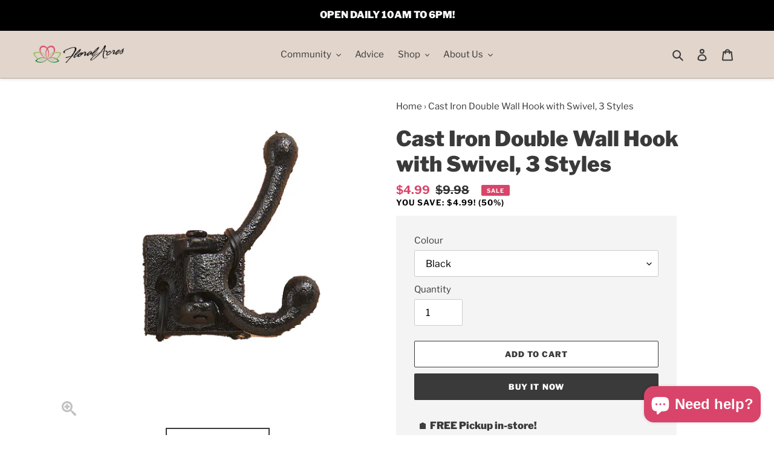

--- FILE ---
content_type: text/html; charset=utf-8
request_url: https://floralacres.ca/products/cast-iron-double-wall-hook-with-swivel-3-styles-64835
body_size: 52342
content:
<!doctype html>
<html class="no-js" lang="en">
<head>
<!-- Stock Alerts is generated by Ordersify -->
<style type="text/css">.osf_sr_content{padding:5px 15px;border:1px solid;border-radius: 4px}</style><script type="text/javascript">
  window.ORDERSIFY_BIS = window.ORDERSIFY_BIS || {};
  window.ORDERSIFY_BIS.template = "product";
  window.ORDERSIFY_BIS.language = "en";
  window.ORDERSIFY_BIS.primary_language = "en";
  
  
  window.ORDERSIFY_BIS.product_collections = [];
  window.ORDERSIFY_BIS.variant_inventory = [];
  window.ORDERSIFY_BIS.collection_product_inventories = [];
  window.ORDERSIFY_BIS.collection_product_collections = [];
  
    window.ORDERSIFY_BIS.variant_inventory[43033533153520] = { inventory_management: "shopify", inventory_policy: "deny", inventory_quantity: 1};
  
    window.ORDERSIFY_BIS.variant_inventory[43033533186288] = { inventory_management: "shopify", inventory_policy: "deny", inventory_quantity: 2};
  
    window.ORDERSIFY_BIS.variant_inventory[43033533219056] = { inventory_management: "shopify", inventory_policy: "deny", inventory_quantity: 0};
  
  window.ORDERSIFY_BIS.collection_products = null;
  
  
    window.ORDERSIFY_BIS.product_collections.push({id: "399471542512"});
  
    window.ORDERSIFY_BIS.product_collections.push({id: "371671630064"});
  
    window.ORDERSIFY_BIS.product_collections.push({id: "211589824680"});
  
    window.ORDERSIFY_BIS.product_collections.push({id: "237010649256"});
  
    window.ORDERSIFY_BIS.product_collections.push({id: "211822674088"});
  
    window.ORDERSIFY_BIS.product_collections.push({id: "371671597296"});
  
    window.ORDERSIFY_BIS.product_collections.push({id: "211590054056"});
  
    window.ORDERSIFY_BIS.product_collections.push({id: "238261829800"});
  
  window.ORDERSIFY_BIS.shop = "floral-acres-greenhouse-garden-centre.myshopify.com";
  window.ORDERSIFY_BIS.variant_inventory = [];
  
    window.ORDERSIFY_BIS.variant_inventory[43033533153520] = {inventory_management: "shopify",inventory_policy: "deny",inventory_quantity: 1};
  
    window.ORDERSIFY_BIS.variant_inventory[43033533186288] = {inventory_management: "shopify",inventory_policy: "deny",inventory_quantity: 2};
  
    window.ORDERSIFY_BIS.variant_inventory[43033533219056] = {inventory_management: "shopify",inventory_policy: "deny",inventory_quantity: 0};
  
  
  window.ORDERSIFY_BIS.popupSetting = {"is_optin_enable":false,"is_preorder":false,"is_brand_mark":false,"font_family":"Merriweather","is_multiple_language":false,"font_size":14,"popup_border_radius":4,"popup_heading_color":"#212b36","popup_text_color":"#212b36","is_message_enable":false,"is_sms_enable":false,"is_accepts_marketing_enable":false,"field_border_radius":4,"popup_button_color":"#ffffff","popup_button_bg_color":"#d9456a","is_float_button":false,"is_inline_form":false,"inline_form_selector":null,"inline_form_position":null,"float_button_position":"right","float_button_top":15,"float_button_color":"#ffffff","float_button_bg_color":"#d9456a","is_inline_button":true,"inline_button_color":"#ffffff","inline_button_bg_color":"#212b36","is_push_notification_enable":false,"is_overlay_close":true,"ignore_collection_ids":"","ignore_product_tags":"","ignore_product_ids":"","is_auto_translation":false,"selector":"#bis-notify-me","selector_position":"right","is_ga":true,"is_fp":false,"is_fb_checkbox":false,"fb_page_id":null,"is_pushowl":false};
  window.ORDERSIFY_BIS.product = {"id":8002624291056,"title":"Cast Iron Double Wall Hook with Swivel, 3 Styles","handle":"cast-iron-double-wall-hook-with-swivel-3-styles-64835","description":"\u003cp\u003eIf you need any more photos or additional information on this product, send us a message using the chat button on our website with the product name, and we will get back to you as soon as possible.\u003c\/p\u003e","published_at":"2023-04-27T18:36:38-06:00","created_at":"2022-06-18T19:45:58-06:00","vendor":"Giftcraft Ltd.","type":"","tags":["BRACKETS","GARDEN DECOR"],"price":499,"price_min":499,"price_max":499,"available":true,"price_varies":false,"compare_at_price":998,"compare_at_price_min":998,"compare_at_price_max":998,"compare_at_price_varies":false,"variants":[{"id":43033533153520,"title":"Black","option1":"Black","option2":null,"option3":null,"sku":"26570","requires_shipping":true,"taxable":true,"featured_image":{"id":37952454983920,"product_id":8002624291056,"position":2,"created_at":"2022-06-20T13:20:10-06:00","updated_at":"2022-06-20T13:20:19-06:00","alt":null,"width":1337,"height":1337,"src":"\/\/floralacres.ca\/cdn\/shop\/products\/26570-5.jpg?v=1655752819","variant_ids":[43033533153520]},"available":true,"name":"Cast Iron Double Wall Hook with Swivel, 3 Styles - Black","public_title":"Black","options":["Black"],"price":499,"weight":159,"compare_at_price":998,"inventory_management":"shopify","barcode":"64836","featured_media":{"alt":null,"id":30523619737840,"position":2,"preview_image":{"aspect_ratio":1.0,"height":1337,"width":1337,"src":"\/\/floralacres.ca\/cdn\/shop\/products\/26570-5.jpg?v=1655752819"}},"requires_selling_plan":false,"selling_plan_allocations":[]},{"id":43033533186288,"title":"Brown","option1":"Brown","option2":null,"option3":null,"sku":"26570","requires_shipping":true,"taxable":true,"featured_image":{"id":37952454951152,"product_id":8002624291056,"position":3,"created_at":"2022-06-20T13:20:10-06:00","updated_at":"2022-06-20T13:20:19-06:00","alt":null,"width":1337,"height":1337,"src":"\/\/floralacres.ca\/cdn\/shop\/products\/26570-3.jpg?v=1655752819","variant_ids":[43033533186288]},"available":true,"name":"Cast Iron Double Wall Hook with Swivel, 3 Styles - Brown","public_title":"Brown","options":["Brown"],"price":499,"weight":159,"compare_at_price":998,"inventory_management":"shopify","barcode":"64838","featured_media":{"alt":null,"id":30523619639536,"position":3,"preview_image":{"aspect_ratio":1.0,"height":1337,"width":1337,"src":"\/\/floralacres.ca\/cdn\/shop\/products\/26570-3.jpg?v=1655752819"}},"requires_selling_plan":false,"selling_plan_allocations":[]},{"id":43033533219056,"title":"White","option1":"White","option2":null,"option3":null,"sku":"26570","requires_shipping":true,"taxable":true,"featured_image":{"id":37952454918384,"product_id":8002624291056,"position":4,"created_at":"2022-06-20T13:20:10-06:00","updated_at":"2022-06-20T13:20:19-06:00","alt":null,"width":1337,"height":1337,"src":"\/\/floralacres.ca\/cdn\/shop\/products\/26570-4.jpg?v=1655752819","variant_ids":[43033533219056]},"available":false,"name":"Cast Iron Double Wall Hook with Swivel, 3 Styles - White","public_title":"White","options":["White"],"price":499,"weight":159,"compare_at_price":998,"inventory_management":"shopify","barcode":"64837","featured_media":{"alt":null,"id":30523619606768,"position":4,"preview_image":{"aspect_ratio":1.0,"height":1337,"width":1337,"src":"\/\/floralacres.ca\/cdn\/shop\/products\/26570-4.jpg?v=1655752819"}},"requires_selling_plan":false,"selling_plan_allocations":[]}],"images":["\/\/floralacres.ca\/cdn\/shop\/products\/26570-1.jpg?v=1655752819","\/\/floralacres.ca\/cdn\/shop\/products\/26570-5.jpg?v=1655752819","\/\/floralacres.ca\/cdn\/shop\/products\/26570-3.jpg?v=1655752819","\/\/floralacres.ca\/cdn\/shop\/products\/26570-4.jpg?v=1655752819","\/\/floralacres.ca\/cdn\/shop\/products\/26570-2.jpg?v=1655752819"],"featured_image":"\/\/floralacres.ca\/cdn\/shop\/products\/26570-1.jpg?v=1655752819","options":["Colour"],"media":[{"alt":null,"id":30523619672304,"position":1,"preview_image":{"aspect_ratio":1.0,"height":3328,"width":3328,"src":"\/\/floralacres.ca\/cdn\/shop\/products\/26570-1.jpg?v=1655752819"},"aspect_ratio":1.0,"height":3328,"media_type":"image","src":"\/\/floralacres.ca\/cdn\/shop\/products\/26570-1.jpg?v=1655752819","width":3328},{"alt":null,"id":30523619737840,"position":2,"preview_image":{"aspect_ratio":1.0,"height":1337,"width":1337,"src":"\/\/floralacres.ca\/cdn\/shop\/products\/26570-5.jpg?v=1655752819"},"aspect_ratio":1.0,"height":1337,"media_type":"image","src":"\/\/floralacres.ca\/cdn\/shop\/products\/26570-5.jpg?v=1655752819","width":1337},{"alt":null,"id":30523619639536,"position":3,"preview_image":{"aspect_ratio":1.0,"height":1337,"width":1337,"src":"\/\/floralacres.ca\/cdn\/shop\/products\/26570-3.jpg?v=1655752819"},"aspect_ratio":1.0,"height":1337,"media_type":"image","src":"\/\/floralacres.ca\/cdn\/shop\/products\/26570-3.jpg?v=1655752819","width":1337},{"alt":null,"id":30523619606768,"position":4,"preview_image":{"aspect_ratio":1.0,"height":1337,"width":1337,"src":"\/\/floralacres.ca\/cdn\/shop\/products\/26570-4.jpg?v=1655752819"},"aspect_ratio":1.0,"height":1337,"media_type":"image","src":"\/\/floralacres.ca\/cdn\/shop\/products\/26570-4.jpg?v=1655752819","width":1337},{"alt":null,"id":30523619705072,"position":5,"preview_image":{"aspect_ratio":0.833,"height":3078,"width":2565,"src":"\/\/floralacres.ca\/cdn\/shop\/products\/26570-2.jpg?v=1655752819"},"aspect_ratio":0.833,"height":3078,"media_type":"image","src":"\/\/floralacres.ca\/cdn\/shop\/products\/26570-2.jpg?v=1655752819","width":2565}],"requires_selling_plan":false,"selling_plan_groups":[],"content":"\u003cp\u003eIf you need any more photos or additional information on this product, send us a message using the chat button on our website with the product name, and we will get back to you as soon as possible.\u003c\/p\u003e"};
  window.ORDERSIFY_BIS.currentVariant = {"id":43033533153520,"title":"Black","option1":"Black","option2":null,"option3":null,"sku":"26570","requires_shipping":true,"taxable":true,"featured_image":{"id":37952454983920,"product_id":8002624291056,"position":2,"created_at":"2022-06-20T13:20:10-06:00","updated_at":"2022-06-20T13:20:19-06:00","alt":null,"width":1337,"height":1337,"src":"\/\/floralacres.ca\/cdn\/shop\/products\/26570-5.jpg?v=1655752819","variant_ids":[43033533153520]},"available":true,"name":"Cast Iron Double Wall Hook with Swivel, 3 Styles - Black","public_title":"Black","options":["Black"],"price":499,"weight":159,"compare_at_price":998,"inventory_management":"shopify","barcode":"64836","featured_media":{"alt":null,"id":30523619737840,"position":2,"preview_image":{"aspect_ratio":1.0,"height":1337,"width":1337,"src":"\/\/floralacres.ca\/cdn\/shop\/products\/26570-5.jpg?v=1655752819"}},"requires_selling_plan":false,"selling_plan_allocations":[]};
  window.ORDERSIFY_BIS.stockRemainingSetting = {"status":false,"selector":"#osf_stock_remaining","selector_position":"inside","font_family":"Lato","font_size":12,"content":"This item has extremely low stock and may not be available for fulfilment.","display_quantity":2,"is_multiple_language":false,"ignore_collection_ids":"","ignore_product_tags":"","ignore_product_ids":""};
  
    window.ORDERSIFY_BIS.translations = {"en":{"inline_button_text":"Notify me","float_button_text":"Notify when available","popup_heading":"Notify me when available","popup_description":"We will send you a notification as soon as this product is available again.","popup_button_text":"Notify me","popup_note":"We respect your privacy and don't share your email with anybody.","field_email_placeholder":"username@example.com","field_phone_placeholder":"eg. (201) 555-5555","field_message_placeholder":"Tell something about your requirements to shop","success_text":"Got it! We will let you know when this is back in stock!","required_email":"Your email is required","invalid_email":"Your email is invalid","invalid_message":"Your message must be less then 255 characters","push_notification_message":"Receive via web notification","low_stock_content":"This item has extremely low stock and may not be available for fulfilment.","optin_message":null,"please_agree":null,"pre_order_button_content":"","pre_order_preparation_banner":"","coming_soon_button_content":"","pre_order_delivery_banner":"","coming_soon_message":"","pre_order_limit_purchases":"","mixed_cart_content":"","badge_low_stock_content":"","badge_out_of_stock_content":"","badge_pre_order_content":"","badge_coming_soon_content":""}};
  
  window.ORDERSIFY_BIS.poSettings = null;
  window.ORDERSIFY_BIS.badgeSettings = null;
  window.ORDERSIFY_BIS.poCampaigns = [];
</script>

<!-- End of Stock Alerts is generated by Ordersify -->
<!-- Added by AVADA SEO Suite -->









<meta name="twitter:image" content="http://floralacres.ca/cdn/shop/products/26570-1.jpg?v=1655752819">
    
<script>window.FPConfig = {};window.FPConfig.ignoreKeywords=["/cart","/checkout","/login","/cart","/account"]</script>



<!-- Added by AVADA SEO Suite: Product Structured Data -->
<script type="application/ld+json">{
"@context": "https://schema.org/",
"@type": "Product",
"@id": "https:\/\/floralacres.ca\/products\/cast-iron-double-wall-hook-with-swivel-3-styles-64835#product",
"name": "Cast Iron Double Wall Hook with Swivel, 3 Styles",
"description": "If you need any more photos or additional information on this product, send us a message using the chat button on our website with the product name, and we will get back to you as soon as possible.",
"brand": {
  "@type": "Brand",
  "name": "Giftcraft Ltd."
},
"offers": {
  "@type": "Offer",
  "price": "4.99",
  "priceCurrency": "CAD",
  "itemCondition": "https://schema.org/NewCondition",
  "availability": "https://schema.org/InStock",
  "url": "https://floralacres.ca/products/cast-iron-double-wall-hook-with-swivel-3-styles-64835",
  "shippingDetails": {
    "@type": "OfferShippingDetails",
    "shippingRate": {
      "@type": "MonetaryAmount",
      "value": "0",
      "currency": "CAD"
    },
    "shippingDestination": {
      "@type": "DefinedRegion",
      "addressCountry": "CA",
      "addressRegion": "SK",
      "addressLocality": "Saskatoon"
    },
    "deliveryTime": {
      "@type": "ShippingDeliveryTime",
      "handlingTime": {
        "@type": "QuantitativeValue",
        "minValue": 0,
        "maxValue": 1,
        "unitCode": "DAY"
      },
      "transitTime": {
        "@type": "QuantitativeValue",
        "minValue": 0,
        "maxValue": 1,
        "unitCode": "DAY"
      }
    }
  },
  "hasMerchantReturnPolicy": {"@type": "MerchantReturnPolicy",
    "returnPolicyCategory": "https://schema.org/MerchantReturnNotPermitted",
    "applicableCountry": "CA",
    "name": "Final sale. No returns."}
},
"image": [
  "https://floralacres.ca/cdn/shop/products/26570-1.jpg?v=1655752819",
  "https://floralacres.ca/cdn/shop/products/26570-5.jpg?v=1655752819",
  "https://floralacres.ca/cdn/shop/products/26570-3.jpg?v=1655752819",
  "https://floralacres.ca/cdn/shop/products/26570-4.jpg?v=1655752819",
  "https://floralacres.ca/cdn/shop/products/26570-2.jpg?v=1655752819"
],
"releaseDate": "2023-04-27 18:36:38 -0600",
"sku": "26570",
"mpn": "64836"}</script>
<!-- /Added by AVADA SEO Suite --><!-- Added by AVADA SEO Suite: Breadcrumb Structured Data  -->
<script type="application/ld+json">{
  "@context": "https://schema.org",
  "@type": "BreadcrumbList",
  "itemListElement": [{
    "@type": "ListItem",
    "position": 1,
    "name": "Home",
    "item": "https://floralacres.ca"
  }, {
    "@type": "ListItem",
    "position": 2,
    "name": "Cast Iron Double Wall Hook with Swivel, 3 Styles",
    "item": "https://floralacres.ca/products/cast-iron-double-wall-hook-with-swivel-3-styles-64835"
  }]
}
</script>
<!-- Added by AVADA SEO Suite -->


<!-- /Added by AVADA SEO Suite -->

  <meta name="google-site-verification" content="td-S31SnTYL_sTg5-wY_FXFAdKoAOPcVHl0_HohIKLM" />

  <meta charset="utf-8">
  <meta http-equiv="X-UA-Compatible" content="IE=edge,chrome=1">
  <meta name="viewport" content="width=device-width,initial-scale=1">
  <meta name="theme-color" content="#3a3a3a"><link rel="canonical" href="https://floralacres.ca/products/cast-iron-double-wall-hook-with-swivel-3-styles-64835">
<link rel="shortcut icon" href="//floralacres.ca/cdn/shop/files/2019-logo-lotus_32x32.png?v=1613547050" type="image/png">
    <link rel="apple-touch-icon" href="//floralacres.ca/cdn/shop/files/2019-logo-lotus.png?v=1613547050">
    <link rel="apple-touch-icon" href="//floralacres.ca/cdn/shop/files/2019-logo-lotus_57x57.png?v=1613547050">
    <link rel="apple-touch-icon" href="//floralacres.ca/cdn/shop/files/2019-logo-lotus_72x72.png?v=1613547050">
    <link rel="apple-touch-icon" href="//floralacres.ca/cdn/shop/files/2019-logo-lotus_76x76.png?v=1613547050">
    <link rel="apple-touch-icon" href="//floralacres.ca/cdn/shop/files/2019-logo-lotus_114x114.png?v=1613547050">
    <link rel="apple-touch-icon" href="//floralacres.ca/cdn/shop/files/2019-logo-lotus_120x120.png?v=1613547050">
    <link rel="apple-touch-icon" href="//floralacres.ca/cdn/shop/files/2019-logo-lotus_144x144.png?v=1613547050">
    <link rel="apple-touch-icon" href="//floralacres.ca/cdn/shop/files/2019-logo-lotus_152x152.png?v=1613547050">
    <link rel="apple-touch-icon" href="//floralacres.ca/cdn/shop/files/2019-logo-lotus_180x180.png?v=1613547050"><title>Cast Iron Double Wall Hook with Swivel, 3 Styles
&ndash; Floral Acres Greenhouse &amp; Garden Centre</title><meta name="description" content="If you need any more photos or additional information on this product, send us a message using the chat button on our website with the product name, and we will get back to you as soon as possible."><!-- Facebook Comments App-->
<meta property="fb:app_id" content="345521866047659" />
<!-- Facebook Comments App-->
<!-- /snippets/social-meta-tags.liquid -->




<meta property="og:site_name" content="Floral Acres Greenhouse &amp; Garden Centre">
<meta property="og:url" content="https://floralacres.ca/products/cast-iron-double-wall-hook-with-swivel-3-styles-64835">
<meta property="og:title" content="Cast Iron Double Wall Hook with Swivel, 3 Styles">
<meta property="og:type" content="product">
<meta property="og:description" content="If you need any more photos or additional information on this product, send us a message using the chat button on our website with the product name, and we will get back to you as soon as possible.">

  <meta property="og:price:amount" content="4.99">
  <meta property="og:price:currency" content="CAD">

<meta property="og:image" content="http://floralacres.ca/cdn/shop/products/26570-1_1200x1200.jpg?v=1655752819"><meta property="og:image" content="http://floralacres.ca/cdn/shop/products/26570-5_1200x1200.jpg?v=1655752819"><meta property="og:image" content="http://floralacres.ca/cdn/shop/products/26570-3_1200x1200.jpg?v=1655752819">
<meta property="og:image:secure_url" content="https://floralacres.ca/cdn/shop/products/26570-1_1200x1200.jpg?v=1655752819"><meta property="og:image:secure_url" content="https://floralacres.ca/cdn/shop/products/26570-5_1200x1200.jpg?v=1655752819"><meta property="og:image:secure_url" content="https://floralacres.ca/cdn/shop/products/26570-3_1200x1200.jpg?v=1655752819">


  <meta name="twitter:site" content="@infofloral">

<meta name="twitter:card" content="summary_large_image">
<meta name="twitter:title" content="Cast Iron Double Wall Hook with Swivel, 3 Styles">
<meta name="twitter:description" content="If you need any more photos or additional information on this product, send us a message using the chat button on our website with the product name, and we will get back to you as soon as possible.">

<script type="application/ld+json">
  {
    "@context": "http://schema.org",
    "@type": "Organization",
    "name": "Floral Acres Greenhouse \u0026amp; Garden Centre",
    
    
      
      "logo": "https:\/\/floralacres.ca\/cdn\/shop\/files\/2019-logo-lotus_400x.png?v=1613547050",
    
    
    
    "description": "We are Saskatchewan's largest Growing Greenhouse \u0026 Garden Centre with over 80 years of experience in Annuals, Perennials, Herbs, Vegetables, Trees and Shrubs, Tropical \/ House Plants, Garden Supplies, Patio Furniture, Landscaping Supplies, and more! Located on beautiful Valley Road in Saskatoon. Now open year-round!",
    
    
    "telephone": "3063827352",
    
    "hasMerchantReturnPolicy": {
      "@type": "MerchantReturnPolicy",
      "returnPolicyCategory": "https://schema.org/MerchantReturnFiniteReturnWindow",
      "merchantReturnDays": 14,
      "returnPolicyCountry": "CA",
      "applicableCountry": "CA",
      "returnFees": "https://schema.org/FreeReturn",
      "returnMethod": "https://schema.org/ReturnInStore",
      "name": "In-store returns within 14 days"
    },
    "makesOffer": {
      "@type": "Offer",
      "availability": "https://schema.org/InStock",
      "priceCurrency": "CAD",
      "shippingDetails": [
        {
          "@type": "OfferShippingDetails",
          "shippingRate": {
            "@type": "MonetaryAmount",
            "value": "0",
            "currency": "CAD"
          },
          "shippingDestination": {
            "@type": "DefinedRegion",
            "addressCountry": "CA",
            "addressRegion": "SK",
            "addressLocality": "Saskatoon"
          },
          "deliveryTime": {
            "@type": "ShippingDeliveryTime",
            "handlingTime": {
              "@type": "QuantitativeValue",
              "minValue": 0,
              "maxValue": 0,
              "unitCode": "DAY"
            },
            "transitTime": {
              "@type": "QuantitativeValue",
              "minValue": 0,
              "maxValue": 1,
              "unitCode": "DAY"
            }
          },
          "shippingLabel": "Local delivery"
        }
      ]
    },
    "sameAs": [
      
      "https:\/\/twitter.com\/infofloral"
      , "https:\/\/facebook.com\/floralacresgreenhouse"
      
      , "https:\/\/instagram.com\/floralacresgreenhouse"
      
      , "https:\/\/www.snapchat.com\/add\/floralacres"
      , "https:\/\/www.youtube.com\/channel\/UCS_jv-GnJHbPSKYe3UPMoug"
      
    ],
    "url": "https:\/\/floralacres.ca"
  }
  </script>
    
    
    
    
    
      
    
      
    
      
    
      
    
      
    
      
    
      
    
      
    
    <script type="application/ld+json">
    {
    "@context": "https://schema.org/",
    "@type": "Product",
    "@id": "https:\/\/floralacres.ca\/products\/cast-iron-double-wall-hook-with-swivel-3-styles-64835#product",
    "name": "Cast Iron Double Wall Hook with Swivel, 3 Styles",
    "description": "If you need any more photos or additional information on this product, send us a message using the chat button on our website with the product name, and we will get back to you as soon as possible.",
    "offers": {
      "@type": "Offer",
      "price": "4.99",
      "priceCurrency": "CAD",
      "itemCondition": "https://schema.org/NewCondition",
      "availability": "https://schema.org/InStock",
      "url": "https://floralacres.ca/products/cast-iron-double-wall-hook-with-swivel-3-styles-64835",
      "shippingDetails": [
        {
          "@type": "OfferShippingDetails",
          "shippingRate": {
            "@type": "MonetaryAmount",
            "value": "0",
            "currency": "CAD"
          },
          "shippingDestination": {
            "@type": "DefinedRegion",
            "addressCountry": "CA",
            "addressRegion": "SK",
            "addressLocality": "Saskatoon"
          },
          "deliveryTime": {
            "@type": "ShippingDeliveryTime",
            "handlingTime": {
              "@type": "QuantitativeValue",
              "minValue": 0,
              "maxValue": 0,
              "unitCode": "DAY"
            },
            "transitTime": {
              "@type": "QuantitativeValue",
              "minValue": 0,
              "maxValue": 1,
              "unitCode": "DAY"
            }
          },
          "shippingLabel": "Local delivery"
        }
      ],
      "hasMerchantReturnPolicy": {"@type": "MerchantReturnPolicy",
        "returnPolicyCategory": "https://schema.org/MerchantReturnNotPermitted",
        "applicableCountry": "CA",
        "name": "Final sale. No returns."}
    },
    "image": [
      "https://floralacres.ca/cdn/shop/products/26570-1.jpg?v=1655752819",
      "https://floralacres.ca/cdn/shop/products/26570-5.jpg?v=1655752819",
      "https://floralacres.ca/cdn/shop/products/26570-3.jpg?v=1655752819",
      "https://floralacres.ca/cdn/shop/products/26570-4.jpg?v=1655752819",
      "https://floralacres.ca/cdn/shop/products/26570-2.jpg?v=1655752819"
    ],
    "releaseDate": "2023-04-27 18:36:38 -0600",
    "sku": "26570",
    "mpn": "64836"}
    </script>

  <link href="//floralacres.ca/cdn/shop/t/49/assets/theme.scss.css?v=153462201599153334731766864829" rel="stylesheet" type="text/css" media="all" />
  <link href="//floralacres.ca/cdn/shop/t/49/assets/theme.floral.css?v=183390511324393096921767039508" rel="stylesheet" type="text/css" media="all" />
  <link href="//floralacres.ca/cdn/shop/t/49/assets/paymentfont.min.css?v=11086300815189435081766864268" rel="stylesheet" type="text/css" media="all" />
  <link rel="stylesheet" href="https://cdn.jsdelivr.net/npm/@fancyapps/ui@4.0/dist/fancybox.css" />

  <script>
    var theme = {
      breakpoints: {
        medium: 750,
        large: 990,
        widescreen: 1400
      },
      strings: {
        addToCart: "Add to cart",
        soldOut: "Sold out",
        unavailable: "Unavailable",
        regularPrice: "Regular price",
        salePrice: "Sale price",
        sale: "Sale",
        fromLowestPrice: "from [price]",
        vendor: "Vendor",
        showMore: "Show More",
        showLess: "Show Less",
        searchFor: "Search for",
        addressError: "Error looking up that address",
        addressNoResults: "No results for that address",
        addressQueryLimit: "You have exceeded the Google API usage limit. Consider upgrading to a \u003ca href=\"https:\/\/developers.google.com\/maps\/premium\/usage-limits\"\u003ePremium Plan\u003c\/a\u003e.",
        authError: "There was a problem authenticating your Google Maps account.",
        newWindow: "Opens in a new window.",
        external: "Opens external website.",
        newWindowExternal: "Opens external website in a new window.",
        removeLabel: "Remove [product]",
        update: "Update",
        quantity: "Quantity",
        discountedTotal: "Discounted total",
        regularTotal: "Regular total",
        priceColumn: "See Price column for discount details.",
        quantityMinimumMessage: "Quantity must be 1 or more",
        cartError: "There was an error while updating your cart. Please try again.",
        removedItemMessage: "Removed \u003cspan class=\"cart__removed-product-details\"\u003e([quantity]) [link]\u003c\/span\u003e from your cart.",
        unitPrice: "Unit price",
        unitPriceSeparator: "per",
        oneCartCount: "1 item",
        otherCartCount: "[count] items",
        quantityLabel: "Quantity: [count]",
        products: "Products",
        loading: "Loading",
        number_of_results: "[result_number] of [results_count]",
        number_of_results_found: "[results_count] results found",
        one_result_found: "1 result found"
      },
      moneyFormat: "${{amount}}",
      moneyFormatWithCurrency: "${{amount}} CAD",
      settings: {
        predictiveSearchEnabled: true,
        predictiveSearchShowPrice: false,
        predictiveSearchShowVendor: false
      }
    }

    document.documentElement.className = document.documentElement.className.replace('no-js', 'js');
  </script><script src="//floralacres.ca/cdn/shop/t/49/assets/lazysizes.js?v=94224023136283657951766864268" async="async"></script>
  <script src="//floralacres.ca/cdn/shop/t/49/assets/vendor.js?v=85833464202832145531766864268" defer="defer"></script>
  <script src="//floralacres.ca/cdn/shop/t/49/assets/theme.js?v=146652340513799396521766864268" defer="defer"></script>
  <script src="//floralacres.ca/cdn/shop/t/49/assets/theme.floral.js?v=20054037335129147901766864268" defer="defer"></script>
  <script src="//floralacres.ca/cdn/shop/t/49/assets/generateTile.js?v=10537010848614459441766864268" defer="defer"></script>
  
  <!-- "snippets/buddha-megamenu.liquid" was not rendered, the associated app was uninstalled -->
  <script>window.performance && window.performance.mark && window.performance.mark('shopify.content_for_header.start');</script><meta name="google-site-verification" content="td-S31SnTYL_sTg5-wY_FXFAdKoAOPcVHl0_HohIKLM">
<meta id="shopify-digital-wallet" name="shopify-digital-wallet" content="/42136174760/digital_wallets/dialog">
<link rel="alternate" type="application/json+oembed" href="https://floralacres.ca/products/cast-iron-double-wall-hook-with-swivel-3-styles-64835.oembed">
<script async="async" src="/checkouts/internal/preloads.js?locale=en-CA"></script>
<script id="shopify-features" type="application/json">{"accessToken":"64c969be2648a9e15b57c3f2ad79106e","betas":["rich-media-storefront-analytics"],"domain":"floralacres.ca","predictiveSearch":true,"shopId":42136174760,"locale":"en"}</script>
<script>var Shopify = Shopify || {};
Shopify.shop = "floral-acres-greenhouse-garden-centre.myshopify.com";
Shopify.locale = "en";
Shopify.currency = {"active":"CAD","rate":"1.0"};
Shopify.country = "CA";
Shopify.theme = {"name":"New Year 2026","id":158940397808,"schema_name":"Debut","schema_version":"16.7.1","theme_store_id":796,"role":"main"};
Shopify.theme.handle = "null";
Shopify.theme.style = {"id":null,"handle":null};
Shopify.cdnHost = "floralacres.ca/cdn";
Shopify.routes = Shopify.routes || {};
Shopify.routes.root = "/";</script>
<script type="module">!function(o){(o.Shopify=o.Shopify||{}).modules=!0}(window);</script>
<script>!function(o){function n(){var o=[];function n(){o.push(Array.prototype.slice.apply(arguments))}return n.q=o,n}var t=o.Shopify=o.Shopify||{};t.loadFeatures=n(),t.autoloadFeatures=n()}(window);</script>
<script id="shop-js-analytics" type="application/json">{"pageType":"product"}</script>
<script defer="defer" async type="module" src="//floralacres.ca/cdn/shopifycloud/shop-js/modules/v2/client.init-shop-cart-sync_C5BV16lS.en.esm.js"></script>
<script defer="defer" async type="module" src="//floralacres.ca/cdn/shopifycloud/shop-js/modules/v2/chunk.common_CygWptCX.esm.js"></script>
<script type="module">
  await import("//floralacres.ca/cdn/shopifycloud/shop-js/modules/v2/client.init-shop-cart-sync_C5BV16lS.en.esm.js");
await import("//floralacres.ca/cdn/shopifycloud/shop-js/modules/v2/chunk.common_CygWptCX.esm.js");

  window.Shopify.SignInWithShop?.initShopCartSync?.({"fedCMEnabled":true,"windoidEnabled":true});

</script>
<script>(function() {
  var isLoaded = false;
  function asyncLoad() {
    if (isLoaded) return;
    isLoaded = true;
    var urls = ["https:\/\/chimpstatic.com\/mcjs-connected\/js\/users\/8cdb7111f42ba2c0f763917c9\/f47434c15ed99c6290e5632f2.js?shop=floral-acres-greenhouse-garden-centre.myshopify.com","https:\/\/tabs.stationmade.com\/registered-scripts\/tabs-by-station.js?shop=floral-acres-greenhouse-garden-centre.myshopify.com","https:\/\/cdn1.avada.io\/flying-pages\/module.js?shop=floral-acres-greenhouse-garden-centre.myshopify.com","https:\/\/seo.apps.avada.io\/avada-seo-installed.js?shop=floral-acres-greenhouse-garden-centre.myshopify.com","https:\/\/cdn.ordersify.com\/sdk\/v2\/ordersify-shopify.min.js?shop=floral-acres-greenhouse-garden-centre.myshopify.com","https:\/\/sales-pop.carecart.io\/lib\/salesnotifier.js?shop=floral-acres-greenhouse-garden-centre.myshopify.com"];
    for (var i = 0; i < urls.length; i++) {
      var s = document.createElement('script');
      s.type = 'text/javascript';
      s.async = true;
      s.src = urls[i];
      var x = document.getElementsByTagName('script')[0];
      x.parentNode.insertBefore(s, x);
    }
  };
  if(window.attachEvent) {
    window.attachEvent('onload', asyncLoad);
  } else {
    window.addEventListener('load', asyncLoad, false);
  }
})();</script>
<script id="__st">var __st={"a":42136174760,"offset":-21600,"reqid":"4fadadc4-8fee-4d51-975a-09a9a77cfe51-1768681415","pageurl":"floralacres.ca\/products\/cast-iron-double-wall-hook-with-swivel-3-styles-64835","u":"89227149d0ee","p":"product","rtyp":"product","rid":8002624291056};</script>
<script>window.ShopifyPaypalV4VisibilityTracking = true;</script>
<script id="captcha-bootstrap">!function(){'use strict';const t='contact',e='account',n='new_comment',o=[[t,t],['blogs',n],['comments',n],[t,'customer']],c=[[e,'customer_login'],[e,'guest_login'],[e,'recover_customer_password'],[e,'create_customer']],r=t=>t.map((([t,e])=>`form[action*='/${t}']:not([data-nocaptcha='true']) input[name='form_type'][value='${e}']`)).join(','),a=t=>()=>t?[...document.querySelectorAll(t)].map((t=>t.form)):[];function s(){const t=[...o],e=r(t);return a(e)}const i='password',u='form_key',d=['recaptcha-v3-token','g-recaptcha-response','h-captcha-response',i],f=()=>{try{return window.sessionStorage}catch{return}},m='__shopify_v',_=t=>t.elements[u];function p(t,e,n=!1){try{const o=window.sessionStorage,c=JSON.parse(o.getItem(e)),{data:r}=function(t){const{data:e,action:n}=t;return t[m]||n?{data:e,action:n}:{data:t,action:n}}(c);for(const[e,n]of Object.entries(r))t.elements[e]&&(t.elements[e].value=n);n&&o.removeItem(e)}catch(o){console.error('form repopulation failed',{error:o})}}const l='form_type',E='cptcha';function T(t){t.dataset[E]=!0}const w=window,h=w.document,L='Shopify',v='ce_forms',y='captcha';let A=!1;((t,e)=>{const n=(g='f06e6c50-85a8-45c8-87d0-21a2b65856fe',I='https://cdn.shopify.com/shopifycloud/storefront-forms-hcaptcha/ce_storefront_forms_captcha_hcaptcha.v1.5.2.iife.js',D={infoText:'Protected by hCaptcha',privacyText:'Privacy',termsText:'Terms'},(t,e,n)=>{const o=w[L][v],c=o.bindForm;if(c)return c(t,g,e,D).then(n);var r;o.q.push([[t,g,e,D],n]),r=I,A||(h.body.append(Object.assign(h.createElement('script'),{id:'captcha-provider',async:!0,src:r})),A=!0)});var g,I,D;w[L]=w[L]||{},w[L][v]=w[L][v]||{},w[L][v].q=[],w[L][y]=w[L][y]||{},w[L][y].protect=function(t,e){n(t,void 0,e),T(t)},Object.freeze(w[L][y]),function(t,e,n,w,h,L){const[v,y,A,g]=function(t,e,n){const i=e?o:[],u=t?c:[],d=[...i,...u],f=r(d),m=r(i),_=r(d.filter((([t,e])=>n.includes(e))));return[a(f),a(m),a(_),s()]}(w,h,L),I=t=>{const e=t.target;return e instanceof HTMLFormElement?e:e&&e.form},D=t=>v().includes(t);t.addEventListener('submit',(t=>{const e=I(t);if(!e)return;const n=D(e)&&!e.dataset.hcaptchaBound&&!e.dataset.recaptchaBound,o=_(e),c=g().includes(e)&&(!o||!o.value);(n||c)&&t.preventDefault(),c&&!n&&(function(t){try{if(!f())return;!function(t){const e=f();if(!e)return;const n=_(t);if(!n)return;const o=n.value;o&&e.removeItem(o)}(t);const e=Array.from(Array(32),(()=>Math.random().toString(36)[2])).join('');!function(t,e){_(t)||t.append(Object.assign(document.createElement('input'),{type:'hidden',name:u})),t.elements[u].value=e}(t,e),function(t,e){const n=f();if(!n)return;const o=[...t.querySelectorAll(`input[type='${i}']`)].map((({name:t})=>t)),c=[...d,...o],r={};for(const[a,s]of new FormData(t).entries())c.includes(a)||(r[a]=s);n.setItem(e,JSON.stringify({[m]:1,action:t.action,data:r}))}(t,e)}catch(e){console.error('failed to persist form',e)}}(e),e.submit())}));const S=(t,e)=>{t&&!t.dataset[E]&&(n(t,e.some((e=>e===t))),T(t))};for(const o of['focusin','change'])t.addEventListener(o,(t=>{const e=I(t);D(e)&&S(e,y())}));const B=e.get('form_key'),M=e.get(l),P=B&&M;t.addEventListener('DOMContentLoaded',(()=>{const t=y();if(P)for(const e of t)e.elements[l].value===M&&p(e,B);[...new Set([...A(),...v().filter((t=>'true'===t.dataset.shopifyCaptcha))])].forEach((e=>S(e,t)))}))}(h,new URLSearchParams(w.location.search),n,t,e,['guest_login'])})(!0,!0)}();</script>
<script integrity="sha256-4kQ18oKyAcykRKYeNunJcIwy7WH5gtpwJnB7kiuLZ1E=" data-source-attribution="shopify.loadfeatures" defer="defer" src="//floralacres.ca/cdn/shopifycloud/storefront/assets/storefront/load_feature-a0a9edcb.js" crossorigin="anonymous"></script>
<script data-source-attribution="shopify.dynamic_checkout.dynamic.init">var Shopify=Shopify||{};Shopify.PaymentButton=Shopify.PaymentButton||{isStorefrontPortableWallets:!0,init:function(){window.Shopify.PaymentButton.init=function(){};var t=document.createElement("script");t.src="https://floralacres.ca/cdn/shopifycloud/portable-wallets/latest/portable-wallets.en.js",t.type="module",document.head.appendChild(t)}};
</script>
<script data-source-attribution="shopify.dynamic_checkout.buyer_consent">
  function portableWalletsHideBuyerConsent(e){var t=document.getElementById("shopify-buyer-consent"),n=document.getElementById("shopify-subscription-policy-button");t&&n&&(t.classList.add("hidden"),t.setAttribute("aria-hidden","true"),n.removeEventListener("click",e))}function portableWalletsShowBuyerConsent(e){var t=document.getElementById("shopify-buyer-consent"),n=document.getElementById("shopify-subscription-policy-button");t&&n&&(t.classList.remove("hidden"),t.removeAttribute("aria-hidden"),n.addEventListener("click",e))}window.Shopify?.PaymentButton&&(window.Shopify.PaymentButton.hideBuyerConsent=portableWalletsHideBuyerConsent,window.Shopify.PaymentButton.showBuyerConsent=portableWalletsShowBuyerConsent);
</script>
<script>
  function portableWalletsCleanup(e){e&&e.src&&console.error("Failed to load portable wallets script "+e.src);var t=document.querySelectorAll("shopify-accelerated-checkout .shopify-payment-button__skeleton, shopify-accelerated-checkout-cart .wallet-cart-button__skeleton"),e=document.getElementById("shopify-buyer-consent");for(let e=0;e<t.length;e++)t[e].remove();e&&e.remove()}function portableWalletsNotLoadedAsModule(e){e instanceof ErrorEvent&&"string"==typeof e.message&&e.message.includes("import.meta")&&"string"==typeof e.filename&&e.filename.includes("portable-wallets")&&(window.removeEventListener("error",portableWalletsNotLoadedAsModule),window.Shopify.PaymentButton.failedToLoad=e,"loading"===document.readyState?document.addEventListener("DOMContentLoaded",window.Shopify.PaymentButton.init):window.Shopify.PaymentButton.init())}window.addEventListener("error",portableWalletsNotLoadedAsModule);
</script>

<script type="module" src="https://floralacres.ca/cdn/shopifycloud/portable-wallets/latest/portable-wallets.en.js" onError="portableWalletsCleanup(this)" crossorigin="anonymous"></script>
<script nomodule>
  document.addEventListener("DOMContentLoaded", portableWalletsCleanup);
</script>

<link id="shopify-accelerated-checkout-styles" rel="stylesheet" media="screen" href="https://floralacres.ca/cdn/shopifycloud/portable-wallets/latest/accelerated-checkout-backwards-compat.css" crossorigin="anonymous">
<style id="shopify-accelerated-checkout-cart">
        #shopify-buyer-consent {
  margin-top: 1em;
  display: inline-block;
  width: 100%;
}

#shopify-buyer-consent.hidden {
  display: none;
}

#shopify-subscription-policy-button {
  background: none;
  border: none;
  padding: 0;
  text-decoration: underline;
  font-size: inherit;
  cursor: pointer;
}

#shopify-subscription-policy-button::before {
  box-shadow: none;
}

      </style>

<script>window.performance && window.performance.mark && window.performance.mark('shopify.content_for_header.end');</script>

  <!-- OrderLogic checkout restrictions ========================================= -->
  <script>
DEBUG_KEY = "__olDebug";

if (typeof olCreateCookie == 'undefined') {
    var olCreateCookie = function (name, value, days) {
        if (days) {
            var date = new Date();
            date.setTime(date.getTime() + (days * 24 * 60 * 60 * 1000));
            var expires = "; expires=" + date.toGMTString();
        }
        else var expires = "";
        document.cookie = name + "=" + JSON.stringify(value) + expires + "; path=/; SameSite=None; Secure";
    };
}

if (typeof olReadCookie == 'undefined') {
    var olReadCookie = function (name) {
        var nameEQ = name + "=";
        var ca = document.cookie.split(';');
        // the cookie is being created, there is a problem with the following logic matching the name
        for (var i = 0; i < ca.length; i++) {
            var c = ca[i];
            while (c.charAt(0) == ' ') c = c.substring(1, c.length);
            if (c.indexOf(nameEQ) == 0) return JSON.parse(c.substring(nameEQ.length, c.length));
        }
        return;
    };
}

if (typeof getOlCacheBuster == 'undefined') {
    var getOlCacheBuster = function() {
        if ( typeof getOlCacheBuster.olCacheBuster == 'undefined') {
            scriptsArray = Array.prototype.slice.call(document.getElementsByTagName("script"));
            scriptsArray = scriptsArray.concat(Array.prototype.slice.call(document.getElementsByTagName("noscript")));
            for (var i=0; i<scriptsArray.length; i++) {
                cacheBusterArray = scriptsArray[i].innerHTML.match(/orderlogicapp.com\\\/embedded_js\\\/production_base.js\?(\d+)/);
                if (cacheBusterArray == null) {
                    cacheBusterString = scriptsArray[i].getAttribute('src');
                    if (cacheBusterString != null) {
                        cacheBusterArray = cacheBusterString.match(/orderlogicapp.com\/embedded_js\/production_base.js\?(\d+)/);
                    }
                }
                if (cacheBusterArray != null) {
                    getOlCacheBuster.olCacheBuster = cacheBusterArray[1];
                    break;
                }
            }
        }
        return getOlCacheBuster.olCacheBuster;
    }
}

if (typeof ol_hostname == 'undefined') {
    var ol_hostname = 'www.orderlogicapp.com';
    var ol_debug = olReadCookie(DEBUG_KEY);
    if (window.location.search.replace("?", "").substring(0, 7) == 'olDebug') {
        ol_debug = window.location.search.replace("?olDebug=", "");
        if (ol_debug == 'false') ol_debug = false;
        olCreateCookie(DEBUG_KEY, ol_debug, null);
    }
}

var ol_cachebuster = getOlCacheBuster();
if (( typeof ol_cachebuster != 'undefined') || (ol_debug)) {
    if (typeof ol_script == 'undefined') {
        var ol_script = document.createElement('script');
        ol_script.type = 'text/javascript';
        ol_script.async = true;
        ol_script.src = "https://" + (ol_debug ? 'dev.orderlogicapp.com' : ol_hostname) + "/embedded_js/store.js?" + ol_cachebuster;
        document.head.appendChild(ol_script);
    }
}



olProductData = { 
}


olProductDataDcb = {
  productId: 8002624291056,
  handle: "cast-iron-double-wall-hook-with-swivel-3-styles-64835",
  tags: [
    
        "BRACKETS",
    
        "GARDEN DECOR",
    
  ]
}

</script>

  
  <!-- Openail/Google Tag Manager -->
  <!-- Google Tag Manager -->
<script>(function(w,d,s,l,i){w[l]=w[l]||[];w[l].push({'gtm.start':
new Date().getTime(),event:'gtm.js'});var f=d.getElementsByTagName(s)[0],
j=d.createElement(s),dl=l!='dataLayer'?'&l='+l:'';j.async=true;j.src=
'https://www.googletagmanager.com/gtm.js?id='+i+dl;f.parentNode.insertBefore(j,f);
})(window,document,'script','dataLayer','GTM-MRWD23F');</script>
<!-- End Google Tag Manager -->



    
  <!-- QIKIFY NAVIGATOR START --> <script id="qikify-navigator"> 'use strict'; var shopifyCurrencyFormat = "${{amount}}"; var shopifyLinkLists = [{ id: "main-menu", title: "Main menu", items: ["/pages/loyalty","/pages/advice","/collections","/pages/about",], },{ id: "footer", title: "Footer - Support  Menu", items: ["/pages/advice","/policies/shipping-policy","/policies/refund-policy","/policies/privacy-policy","/policies/terms-of-service",], },{ id: "345926795432-child-0abe6af12f4b9e996db72eb41a172332-legacy-shop", title: "Shop", items: ["/collections/christmas","/collections/priscillas-boutique","/collections/containers","/collections/garden-decor","/collections/garden-supplies","/collections/greenhouse","/collections/house-plants","/collections/nursery","/collections/patio","/collections/pets","/collections/landscaping","#","https://floralacres.ca/collections/all","/collections","/pages/weekly-sale",], },{ id: "footer-community-menu", title: "Footer - Community Menu", items: ["/pages/loyalty","/pages/donation-requests","/pages/photography","/pages/careers",], },{ id: "footer-company-menu", title: "Footer - Company Menu", items: ["/collections","/pages/about","/pages/history","/pages/contact","/pages/service-status",], },{ id: "368198156456-child-33c7b84b1093f0665f5db9e4fa49d35c-legacy-community", title: "Community", items: ["https://floralacres.ca/pages/classes-events","/pages/loyalty","/pages/photography","https://cbgrowers.ca","/pages/donation-requests","/pages/careers",], },{ id: "361442246824-child-f9f94f993a0c98d8f1707d282fdc4aac-legacy-about-us", title: "About Us", items: ["/pages/about","/pages/history","/pages/contact","/pages/contact",], },{ id: "blogs", title: "Blogs", items: ["/blogs/this-month-in-the-garden","/blogs/how-to","/blogs/top-5","/blogs/diy",], },{ id: "449498939632-child-2053e55b270328b10ab218be238548a1-legacy-boutique", title: "💎 Boutique", items: ["/collections/giftware","/collections/jewelry","/collections/sticker-shop","/collections/fashion","/collections/food","/collections/home-decor","/collections/kitchen","/collections/priscillas-boutique",], },{ id: "449498972400-child-d311128438750e4238fbe54fea659767-legacy-house-plants", title: "🌱 House Plants", items: ["/collections/tropicals","/collections/exotic-plants","/collections/air-plants","/collections/cactus","/collections/succulents","/collections/house-plants",], },{ id: "449500119280-child-56d0fc1f1d5984af4b86aca2c5dfe940-legacy-gift-loyalty", title: "🏆 Gift & Loyalty", items: ["/collections/gift-cards","/pages/loyalty",], },{ id: "449501757680-child-655e0dfdee969d44f40aea74bd467c91-legacy-containers", title: "💖 Containers", items: ["/collections/indoor-pots","/collections/outdoor-pots-planters","/collections/stands","https://floralacres.ca/collections/containers/plant-hanger","/collections/saucers-liners","/collections/containers",], },{ id: "449502413040-child-ca36160d5c40d0cc71749ee968eff874-legacy-soil-media", title: "🌎 Soil & Media", items: ["/collections/soil","https://floralacres.ca/collections/landscaping/medium","/collections/compost","https://floralacres.ca/collections/landscaping/mulch","https://floralacres.ca/collections/landscaping/aggregate","/collections/landscaping",], },{ id: "449503854832-child-ca3645d1efa3060efd6932139917d18e-legacy-garden-essentials", title: "🐜 Garden Essentials", items: ["/collections/fertilizer","/collections/pest-control","/collections/live-bugs","https://floralacres.ca/collections/garden-supplies","/collections/garden-supplies",], },{ id: "449505296624-child-77d2b89f63a89fb8ca055aaf62d688dc-legacy-garden-decor", title: "🗿 Garden Décor", items: ["/collections/pond-aquarium","/collections/cement-decor","/collections/chimes","https://floralacres.ca/collections/garden-decor/fountain","/collections/stakes","https://floralacres.ca/collections/garden-decor/statues","/collections/garden-decor",], },{ id: "449505132784-child-9b4647267fb5bd9a2986832de4c96ebd-legacy-patio", title: "🌅 Patio ", items: ["/collections/patio/FURNITURE","https://floralacres.ca/collections/patio/fire-pits","https://floralacres.ca/collections/patio/hammock","https://floralacres.ca/collections/patio/rugs","/collections/patio/UMBRELLA","/collections/patio",], },{ id: "458267328752-child-12d15bae0fd62f66ff46d3f94fa8a744-legacy-greenhouse", title: "🌿 Greenhouse", items: ["/collections/annuals","/collections/perennials","/collections/herbs","/collections/seeds","/collections/vegetables","/collections/greenhouse",], },{ id: "458287251696-child-cb5e0075d664f747f38d81f09731118b-legacy-pets", title: "🐕 Pets", items: ["https://floralacres.ca/collections/bird","https://floralacres.ca/collections/pets/cat","https://floralacres.ca/collections/pets/dog","/collections/pets",], },{ id: "459968020720-child-9316d3b78ce7c0da013c87d148d0cbca-legacy-nursery", title: "🌳 Nursery", items: ["/collections/5-year-warranty","/collections/trees","/collections/shrubs","/collections/fruit-trees-shrubs","https://floralacres.ca/collections/nursery/evergreen","/collections/vines","https://floralacres.ca/collections/nursery",], },{ id: "484716937456-child-eebd2c96304cb2b9c0812709105f744a-legacy-shop-by-product", title: "Shop by Product →", items: ["https://floralacres.ca/collections/newest-products","https://floralacres.ca/collections/best-selling-collection",], },{ id: "486402195696-child-ba96866b1bcfa8cff89777930d543666-legacy-seasonal", title: "☃️ Seasonal", items: ["https://floralacres.ca/collections/christmas","/collections/candy-shop",], },{ id: "customer-account-main-menu", title: "Customer account main menu", items: ["/","https://shopify.com/42136174760/account/orders?locale=en&region_country=CA",], },]; window.shopifyLinkLists = shopifyLinkLists; window.shopifyCurrencyFormat = shopifyCurrencyFormat; </script> <!-- QIKIFY NAVIGATOR END -->
  <script type="text/javascript" src="https://sdk.qikify.com/tmenu/app-v5.js?token=aYoHksDXljKy7T79aTfNPakWiIafydJs&shop=floral-acres-greenhouse-garden-centre.myshopify.com" defer="defer"></script>
<script id="qikify-smartmenu-status" type="application/json">1</script>
<script id="qikify-smartmenu-data" type="application/json">{"menu_selector":"navigator","theme_selector":"all","transition":"fade","trigger":"hover","show_indicator":true,"show_mobile_indicator":true,"menu_height":"50","alignment":"center","root_padding":"10","submenu_fullwidth":true,"megamenu":[{"id":"tmenu-menu-249224","setting":{"item_layout":"text","submenu_type":"flyout","submenu_mega_position":"fullwidth","title":"Community"},"menus":[{"id":"tmenu-menu-302417","setting":{"item_layout":"icon","title":"Loyalty Programs","item_display":true,"column_width":"automatic","url":{"type":{"id":"page","icon":["fas","newspaper"],"name":"Page"},"page":{"id":64078413992,"title":"Loyalty Programs","handle":"loyalty"}},"icon":{"id":"money-check","name":"money check","code":"\uf53c","type":"fas"}},"menus":[{"id":"tmenu-menu-697214","setting":{"item_layout":"text","title":"Submenu item"},"menus":[]},{"id":"tmenu-menu-980119","setting":{"item_layout":"text","title":"Submenu item"},"menus":[]},{"id":"tmenu-menu-939849","setting":{"item_layout":"text","title":"Submenu item"},"menus":[]}]},{"id":"tmenu-menu-106108","setting":{"item_layout":"icon","title":"Classes & Events","item_display":true,"column_width":"automatic","url":{"type":{"id":"page","icon":["fas","newspaper"],"name":"Page"},"page":{"id":64078643368,"title":"Classes & Events","handle":"classes-events"}},"icon":{"id":"calendar-alt","name":"calendar alt","code":"\uf073","type":"fas"}},"menus":[{"id":"tmenu-menu-204644","setting":{"item_layout":"text","title":"Submenu item"},"menus":[]},{"id":"tmenu-menu-218623","setting":{"item_layout":"text","title":"Submenu item"},"menus":[]},{"id":"tmenu-menu-590138","setting":{"item_layout":"text","title":"Submenu item"},"menus":[]}]},{"id":"tmenu-menu-630734","setting":{"item_layout":"icon","title":"Donation Requests","url":{"type":{"id":"page","icon":["fas","newspaper"],"name":"Page"},"page":{"id":76167708840,"title":"Donation Requests","handle":"donation-requests"}},"icon":{"id":"gift","name":"gift","code":"\uf06b","type":"fas"}},"menus":[]},{"id":"tmenu-menu-447817","setting":{"item_layout":"icon","title":"Fundraising","item_display":true,"column_width":"automatic","url":{"type":{"id":"page","icon":["fas","newspaper"],"name":"Page"},"page":{"id":63240274088,"title":"Fundraising","handle":"fundraising"}},"icon":{"id":"dollar-sign","name":"dollar sign","code":"\uf155","type":"fas"}},"menus":[{"id":"tmenu-menu-564388","setting":{"item_layout":"text","title":"Submenu item"},"menus":[]},{"id":"tmenu-menu-713583","setting":{"item_layout":"text","title":"Submenu item"},"menus":[]},{"id":"tmenu-menu-654521","setting":{"item_layout":"text","title":"Submenu item"},"menus":[]}]},{"id":"tmenu-menu-376462","setting":{"item_layout":"icon","title":"School Tours","url":{"type":{"id":"page","icon":["fas","newspaper"],"name":"Page"},"page":{"id":64078577832,"title":"Tours","handle":"tours"}},"icon":{"id":"bus","name":"bus","code":"\uf207","type":"fas"}},"menus":[]},{"id":"tmenu-menu-890361","setting":{"item_layout":"icon","title":"Careers","item_display":true,"column_width":"automatic","url":{"type":{"id":"page","icon":["fas","newspaper"],"name":"Page"},"page":null},"icon":{"id":"seedling","name":"seedling","code":"\uf4d8","type":"fas"}},"menus":[{"id":"tmenu-menu-171386","setting":{"item_layout":"text","title":"Submenu item"},"menus":[]},{"id":"tmenu-menu-530496","setting":{"item_layout":"text","title":"Submenu item"},"menus":[]},{"id":"tmenu-menu-246537","setting":{"item_layout":"text","title":"Submenu item"},"menus":[]}]}],"hide_submenu":true},{"id":"tmenu-menu-848858","setting":{"item_layout":"text","submenu_type":"mega","submenu_mega_position":"fullwidth","title":"Greenhouse"},"menus":[{"id":"tmenu-menu-319786","setting":{"item_layout":"icon","title":"Indoor Plants","item_display":true,"column_width":"automatic","icon":{"id":"home","name":"home","code":"\uf015","type":"fas"}},"menus":[{"id":"tmenu-menu-383193","setting":{"item_layout":"collection","title":"House Plants","url":{"type":{"id":"collection","icon":["fas","columns"],"name":"Collection"},"collection":{"id":"224166215848","handle":"house-plants","title":"House Plants","image":{"altText":"House Plants - Floral Acres Greenhouse & Garden Centre","id":"1002532831400","originalSrc":"https:\/\/cdn.shopify.com\/s\/files\/1\/0421\/3617\/4760\/collections\/d1a4dc54a3a0e4582347b12ace76a288.jpg?v=1608648021","src":"https:\/\/cdn.shopify.com\/s\/files\/1\/0421\/3617\/4760\/collections\/d1a4dc54a3a0e4582347b12ace76a288.jpg?v=1608648021"}}},"collection":{"id":"224166215848","handle":"house-plants","title":"House Plants","image":{"altText":"House Plants - Floral Acres Greenhouse & Garden Centre","id":"1002532831400","originalSrc":"https:\/\/cdn.shopify.com\/s\/files\/1\/0421\/3617\/4760\/collections\/d1a4dc54a3a0e4582347b12ace76a288.jpg?v=1608648021","src":"https:\/\/cdn.shopify.com\/s\/files\/1\/0421\/3617\/4760\/collections\/d1a4dc54a3a0e4582347b12ace76a288.jpg?v=1608648021"}},"collection_image_position":"noimage","column_width":"automatic"},"menus":[]},{"id":"tmenu-menu-287300","setting":{"item_layout":"collection","title":"Air Plants","url":{"type":{"id":"collection","icon":["fas","columns"],"name":"Collection"},"collection":{"id":"227377283240","handle":"air-plants","title":"Air Plants","image":{"created_at":"2020-12-22T08:40:08-06:00","alt":"Air Plants - Floral Acres Greenhouse & Garden Centre","width":1920,"height":1082,"src":"https:\/\/cdn.shopify.com\/s\/files\/1\/0421\/3617\/4760\/collections\/b87d8aa6e8e61ce2c5eafafbb1f1b54e.jpg?v=1618774032"}}},"collection":{"id":"227377283240","handle":"air-plants","title":"Air Plants","image":{"created_at":"2020-12-22T08:40:08-06:00","alt":"Air Plants - Floral Acres Greenhouse & Garden Centre","width":1920,"height":1082,"src":"https:\/\/cdn.shopify.com\/s\/files\/1\/0421\/3617\/4760\/collections\/b87d8aa6e8e61ce2c5eafafbb1f1b54e.jpg?v=1618774032"}},"collection_image_position":"noimage","column_width":"automatic"},"menus":[]},{"id":"tmenu-menu-572070","setting":{"item_layout":"collection","title":"Cactus","url":{"type":{"id":"collection","icon":["fas","columns"],"name":"Collection"},"collection":{"id":"227377348776","handle":"cactus","title":"Cactus","image":{"altText":"Cactus - Floral Acres Greenhouse & Garden Centre","id":"1002532274344","originalSrc":"https:\/\/cdn.shopify.com\/s\/files\/1\/0421\/3617\/4760\/collections\/6607770cb5439c61254e16148f909f48.jpg?v=1608648011","src":"https:\/\/cdn.shopify.com\/s\/files\/1\/0421\/3617\/4760\/collections\/6607770cb5439c61254e16148f909f48.jpg?v=1608648011"}}},"collection":{"id":"227377348776","handle":"cactus","title":"Cactus","image":{"altText":"Cactus - Floral Acres Greenhouse & Garden Centre","id":"1002532274344","originalSrc":"https:\/\/cdn.shopify.com\/s\/files\/1\/0421\/3617\/4760\/collections\/6607770cb5439c61254e16148f909f48.jpg?v=1608648011","src":"https:\/\/cdn.shopify.com\/s\/files\/1\/0421\/3617\/4760\/collections\/6607770cb5439c61254e16148f909f48.jpg?v=1608648011"}},"collection_image_position":"noimage"},"menus":[]},{"id":"tmenu-menu-848126","setting":{"item_layout":"collection","title":"Citrus","url":{"type":{"id":"collection","icon":["fas","columns"],"name":"Collection"},"collection":{"id":"227383345320","handle":"citrus","title":"Citrus","image":{"created_at":"2020-12-22T08:40:08-06:00","alt":"Citrus - Floral Acres Greenhouse & Garden Centre","width":1920,"height":1280,"src":"https:\/\/cdn.shopify.com\/s\/files\/1\/0421\/3617\/4760\/collections\/6bac7e699aacc0f7a452f3dee4e2e1fd.jpg?v=1608648010"}}},"collection":{"id":"227383345320","handle":"citrus","title":"Citrus","image":{"altText":"Citrus - Floral Acres Greenhouse & Garden Centre","id":"1002531946664","originalSrc":"https:\/\/cdn.shopify.com\/s\/files\/1\/0421\/3617\/4760\/collections\/6bac7e699aacc0f7a452f3dee4e2e1fd.jpg?v=1608648010","src":"https:\/\/cdn.shopify.com\/s\/files\/1\/0421\/3617\/4760\/collections\/6bac7e699aacc0f7a452f3dee4e2e1fd.jpg?v=1608648010"}},"collection_image_position":"noimage"},"menus":[]},{"id":"tmenu-menu-568854","setting":{"item_layout":"collection","title":"Succulents","url":{"type":{"id":"collection","icon":["fas","columns"],"name":"Collection"},"collection":{"id":"227385213096","handle":"succulents","title":"Succulents","image":{"altText":"Succulents - Floral Acres Greenhouse & Garden Centre","id":"1002533290152","originalSrc":"https:\/\/cdn.shopify.com\/s\/files\/1\/0421\/3617\/4760\/collections\/73dba8985f01d6be3498e6eaff61defd.jpg?v=1608648034","src":"https:\/\/cdn.shopify.com\/s\/files\/1\/0421\/3617\/4760\/collections\/73dba8985f01d6be3498e6eaff61defd.jpg?v=1608648034"}}},"collection":{"id":"227385213096","handle":"succulents","title":"Succulents","image":{"altText":"Succulents - Floral Acres Greenhouse & Garden Centre","id":"1002533290152","originalSrc":"https:\/\/cdn.shopify.com\/s\/files\/1\/0421\/3617\/4760\/collections\/73dba8985f01d6be3498e6eaff61defd.jpg?v=1608648034","src":"https:\/\/cdn.shopify.com\/s\/files\/1\/0421\/3617\/4760\/collections\/73dba8985f01d6be3498e6eaff61defd.jpg?v=1608648034"}},"collection_image_position":"noimage"},"menus":[]}]},{"id":"tmenu-menu-849421","setting":{"item_layout":"icon","title":"Outdoor Plants","item_display":true,"column_width":"automatic","icon":{"id":"sun","name":"sun","code":"\uf185","type":"fas"}},"menus":[{"id":"tmenu-menu-254160","setting":{"item_layout":"collection","title":"Annuals","url":{"type":{"id":"collection","icon":["fas","columns"],"name":"Collection"},"collection":{"id":"224095666344","handle":"annuals","title":"Annuals","image":{"created_at":"2020-12-22T08:40:09-06:00","alt":"Annuals - Floral Acres Greenhouse & Garden Centre","width":1280,"height":854,"src":"https:\/\/cdn.shopify.com\/s\/files\/1\/0421\/3617\/4760\/collections\/c230a236c88ca0e077811f3fe848166e.jpg?v=1608648011"}}},"collection":{"id":"224095666344","handle":"annuals","title":"Annuals","image":{"created_at":"2020-12-22T08:40:09-06:00","alt":"Annuals - Floral Acres Greenhouse & Garden Centre","width":1280,"height":854,"src":"https:\/\/cdn.shopify.com\/s\/files\/1\/0421\/3617\/4760\/collections\/c230a236c88ca0e077811f3fe848166e.jpg?v=1608648011"}},"collection_image_position":"noimage"},"menus":[]},{"id":"tmenu-menu-803938","setting":{"item_layout":"collection","title":"Perennials","url":{"type":{"id":"collection","icon":["fas","columns"],"name":"Collection"},"collection":{"id":"266716676264","handle":"perennials","title":"Perennials","image":{"altText":null,"id":"1603920036008","originalSrc":"https:\/\/cdn.shopify.com\/s\/files\/1\/0421\/3617\/4760\/collections\/IMG_2109.jpg?v=1619883613","src":"https:\/\/cdn.shopify.com\/s\/files\/1\/0421\/3617\/4760\/collections\/IMG_2109.jpg?v=1619883613"}}},"collection":{"id":"266716676264","handle":"perennials","title":"Perennials","image":{"altText":null,"id":"1603920036008","originalSrc":"https:\/\/cdn.shopify.com\/s\/files\/1\/0421\/3617\/4760\/collections\/IMG_2109.jpg?v=1619883613","src":"https:\/\/cdn.shopify.com\/s\/files\/1\/0421\/3617\/4760\/collections\/IMG_2109.jpg?v=1619883613"}},"collection_image_position":"noimage","column_width":"automatic"},"menus":[]},{"id":"tmenu-menu-464758","setting":{"item_layout":"collection","title":"Herbs","url":{"type":{"id":"collection","icon":["fas","columns"],"name":"Collection"},"collection":{"id":"229766529192","handle":"herbs","title":"Herbs","image":{"altText":"Herbs - Floral Acres Greenhouse & Garden Centre","id":"1002532929704","originalSrc":"https:\/\/cdn.shopify.com\/s\/files\/1\/0421\/3617\/4760\/collections\/caa2fb83a2451cc5a6fe74ccd1431920.png?v=1608648022","src":"https:\/\/cdn.shopify.com\/s\/files\/1\/0421\/3617\/4760\/collections\/caa2fb83a2451cc5a6fe74ccd1431920.png?v=1608648022"}}},"collection":{"id":"229766529192","handle":"herbs","title":"Herbs","image":{"altText":"Herbs - Floral Acres Greenhouse & Garden Centre","id":"1002532929704","originalSrc":"https:\/\/cdn.shopify.com\/s\/files\/1\/0421\/3617\/4760\/collections\/caa2fb83a2451cc5a6fe74ccd1431920.png?v=1608648022","src":"https:\/\/cdn.shopify.com\/s\/files\/1\/0421\/3617\/4760\/collections\/caa2fb83a2451cc5a6fe74ccd1431920.png?v=1608648022"}},"collection_image_position":"noimage"},"menus":[]},{"id":"tmenu-menu-113327","setting":{"item_layout":"collection","title":"Fruits & Vegetables","url":{"type":{"id":"collection","icon":["fas","columns"],"name":"Collection"},"collection":{"id":"265384853672","handle":"vegetables","title":"Fruits & Vegetables","image":{"created_at":"2021-04-14T10:54:36-06:00","alt":null,"width":4928,"height":2772,"src":"https:\/\/cdn.shopify.com\/s\/files\/1\/0421\/3617\/4760\/collections\/Vegetable_with_cage_w_Toby_0447.jpg?v=1618419700"}}},"collection":{"id":"265384853672","handle":"vegetables","title":"Fruits & Vegetables","image":{"altText":null,"id":"1603351773352","originalSrc":"https:\/\/cdn.shopify.com\/s\/files\/1\/0421\/3617\/4760\/collections\/Vegetable_with_cage_w_Toby_0447.jpg?v=1618419700","src":"https:\/\/cdn.shopify.com\/s\/files\/1\/0421\/3617\/4760\/collections\/Vegetable_with_cage_w_Toby_0447.jpg?v=1618419700"}},"collection_image_position":"noimage"},"menus":[]}]},{"id":"tmenu-menu-722087","setting":{"item_layout":"icon","title":"Seeds & Bulbs","item_display":true,"column_width":"automatic","icon":{"id":"seedling","name":"seedling","code":"\uf4d8","type":"fas"}},"menus":[{"id":"tmenu-menu-650006","setting":{"item_layout":"text","title":"Packaged Seeds","url":{"type":{"id":"collection","icon":["fas","columns"],"name":"Collection"},"collection":{"id":"241519919272","handle":"seeds","title":"Seeds","image":{"altText":null,"id":"1005043024040","originalSrc":"https:\/\/cdn.shopify.com\/s\/files\/1\/0421\/3617\/4760\/collections\/seeds.jpg?v=1614603783","src":"https:\/\/cdn.shopify.com\/s\/files\/1\/0421\/3617\/4760\/collections\/seeds.jpg?v=1614603783"}}}},"menus":[]},{"id":"tmenu-menu-199077","setting":{"item_layout":"text","title":"Bulbs","url":{"type":{"id":"collection","icon":["fas","columns"],"name":"Collection"},"collection":{"id":"265313452200","handle":"bulbs","title":"Bulbs","image":{"altText":null,"id":"1603377692840","originalSrc":"https:\/\/cdn.shopify.com\/s\/files\/1\/0421\/3617\/4760\/collections\/image_5742b5b0-d8f5-47f9-b01b-830f1e920578.jpg?v=1618506456","src":"https:\/\/cdn.shopify.com\/s\/files\/1\/0421\/3617\/4760\/collections\/image_5742b5b0-d8f5-47f9-b01b-830f1e920578.jpg?v=1618506456"}}}},"menus":[]},{"id":"tmenu-menu-988656","setting":{"item_layout":"text","title":"Seed Potatoes","url":{"type":{"id":"collection","icon":["fas","columns"],"name":"Collection"},"collection":{"id":"265303720104","handle":"seed-potatoes","title":"Seed Potatoes","image":{"altText":null,"id":"1603324313768","originalSrc":"https:\/\/cdn.shopify.com\/s\/files\/1\/0421\/3617\/4760\/collections\/IMG_1912.jpg?v=1618337241","src":"https:\/\/cdn.shopify.com\/s\/files\/1\/0421\/3617\/4760\/collections\/IMG_1912.jpg?v=1618337241"}}}},"menus":[]},{"id":"tmenu-menu-302713","setting":{"item_layout":"text","title":"Seed Starting Supplies","url":{"type":{"id":"collection","icon":["fas","columns"],"name":"Collection"},"collection":{"id":"242377097384","handle":"seed-starting-supplies","title":"Seed Starting Supplies","image":{"altText":null,"id":"1004802113704","originalSrc":"https:\/\/cdn.shopify.com\/s\/files\/1\/0421\/3617\/4760\/collections\/seed-starting2-1.jpg?v=1613399312","src":"https:\/\/cdn.shopify.com\/s\/files\/1\/0421\/3617\/4760\/collections\/seed-starting2-1.jpg?v=1613399312"}}}},"menus":[]}]}],"hide_submenu":true},{"id":"tmenu-menu-558636","setting":{"item_layout":"text","submenu_type":"mega","submenu_mega_position":"fullwidth","title":"Nursery"},"menus":[{"id":"tmenu-menu-313686","setting":{"item_layout":"icon","title":"Trees","item_display":true,"column_width":4,"icon":{"id":"tree","name":"tree","code":"\uf1bb","type":"fas"}},"menus":[{"id":"tmenu-menu-551643","setting":{"item_layout":"collection","title":"Submenu item","collection":{"id":"266012524712","handle":"trees","title":"Trees","image":null},"collection_image_position":"noimage","item_display":false},"menus":[]},{"id":"tmenu-menu-408219","setting":{"item_layout":"collection","title":"Submenu item","collection":{"id":"266012557480","handle":"shrubs","title":"Shrubs","image":null},"collection_image_position":"noimage"},"menus":[]},{"id":"tmenu-menu-614697","setting":{"item_layout":"collection","title":"Submenu item","collection":{"id":"266012590248","handle":"vines","title":"Vines","image":null}},"menus":[]}]},{"id":"tmenu-menu-967538","setting":{"item_layout":"icon","title":"Warranty","item_display":true,"product":{"id":"6142879269032","handle":"myke-tree-shrub-growth-enhancer-4l-47237","title":"'Myke' Tree & Shrub Growth Enhancer, 4L","image":{"src":"https:\/\/cdn.shopify.com\/s\/files\/1\/0421\/3617\/4760\/products\/13947.png?v=1608648364"},"price":"39.98","priceCompare":null},"column_width":4,"icon":{"id":"hand-holding-heart","name":"hand holding heart","code":"\uf4be","type":"fas"}},"menus":[{"id":"tmenu-menu-142290","setting":{"item_layout":"product","title":"Menu item","product":{"id":"6142779949224","handle":"myke-tree-shrub-growth-enhancer-1-5l-43295","title":"'Myke' Tree & Shrub Growth Enhancer, 1.5L","image":{"src":"https:\/\/cdn.shopify.com\/s\/files\/1\/0421\/3617\/4760\/products\/11805_4ff66738-312b-4b57-8b36-694d2cb0085c.png?v=1608648341"},"price":"20.98","priceCompare":null},"product_image_position":"left"},"menus":[]},{"id":"tmenu-menu-451837","setting":{"item_layout":"product","title":"Menu item","product":{"id":"6142879269032","handle":"myke-tree-shrub-growth-enhancer-4l-47237","title":"'Myke' Tree & Shrub Growth Enhancer, 4L","image":{"src":"https:\/\/cdn.shopify.com\/s\/files\/1\/0421\/3617\/4760\/products\/13947.png?v=1608648364"},"price":"39.98","priceCompare":null},"product_image_position":"left"},"menus":[]}]}],"hide_submenu":true},{"id":"tmenu-menu-645661","setting":{"item_layout":"text","submenu_type":"mega","submenu_mega_position":"fullwidth","title":"Garden "},"menus":[{"id":"tmenu-menu-600110","setting":{"item_layout":"text","title":"Header item","item_display":true,"column_width":"automatic"},"menus":[{"id":"tmenu-menu-579723","setting":{"item_layout":"text","title":"Submenu item"},"menus":[]},{"id":"tmenu-menu-785271","setting":{"item_layout":"text","title":"Submenu item"},"menus":[]},{"id":"tmenu-menu-664763","setting":{"item_layout":"text","title":"Submenu item"},"menus":[]}]},{"id":"tmenu-menu-880993","setting":{"item_layout":"text","title":"Header item","item_display":true,"column_width":"automatic"},"menus":[{"id":"tmenu-menu-793072","setting":{"item_layout":"text","title":"Submenu item"},"menus":[]},{"id":"tmenu-menu-652767","setting":{"item_layout":"text","title":"Submenu item"},"menus":[]},{"id":"tmenu-menu-383490","setting":{"item_layout":"text","title":"Submenu item"},"menus":[]}]},{"id":"tmenu-menu-351238","setting":{"item_layout":"text","title":"Header item","item_display":true,"column_width":"automatic"},"menus":[{"id":"tmenu-menu-862235","setting":{"item_layout":"text","title":"Submenu item"},"menus":[]},{"id":"tmenu-menu-963205","setting":{"item_layout":"text","title":"Submenu item"},"menus":[]},{"id":"tmenu-menu-851149","setting":{"item_layout":"text","title":"Submenu item"},"menus":[]}]},{"id":"tmenu-menu-552708","setting":{"item_layout":"text","title":"Header item","item_display":true,"column_width":"automatic"},"menus":[{"id":"tmenu-menu-745827","setting":{"item_layout":"text","title":"Submenu item"},"menus":[]},{"id":"tmenu-menu-893940","setting":{"item_layout":"text","title":"Submenu item"},"menus":[]},{"id":"tmenu-menu-852472","setting":{"item_layout":"text","title":"Submenu item"},"menus":[]}]}],"hide_submenu":true},{"id":"tmenu-menu-474919","setting":{"item_layout":"text","submenu_type":"mega","submenu_mega_position":"fullwidth","title":"Boutique"},"menus":[{"id":"tmenu-menu-471873","setting":{"item_layout":"text","title":"Header item","item_display":true,"column_width":"automatic"},"menus":[{"id":"tmenu-menu-667527","setting":{"item_layout":"text","title":"Submenu item"},"menus":[]},{"id":"tmenu-menu-731063","setting":{"item_layout":"text","title":"Submenu item"},"menus":[]},{"id":"tmenu-menu-539307","setting":{"item_layout":"text","title":"Submenu item"},"menus":[]}]},{"id":"tmenu-menu-264075","setting":{"item_layout":"text","title":"Header item","item_display":true,"column_width":"automatic"},"menus":[{"id":"tmenu-menu-651606","setting":{"item_layout":"text","title":"Submenu item"},"menus":[]},{"id":"tmenu-menu-290682","setting":{"item_layout":"text","title":"Submenu item"},"menus":[]},{"id":"tmenu-menu-828178","setting":{"item_layout":"text","title":"Submenu item"},"menus":[]}]},{"id":"tmenu-menu-612300","setting":{"item_layout":"text","title":"Header item","item_display":true,"column_width":"automatic"},"menus":[{"id":"tmenu-menu-909673","setting":{"item_layout":"text","title":"Submenu item"},"menus":[]},{"id":"tmenu-menu-656484","setting":{"item_layout":"text","title":"Submenu item"},"menus":[]},{"id":"tmenu-menu-534038","setting":{"item_layout":"text","title":"Submenu item"},"menus":[]}]},{"id":"tmenu-menu-902330","setting":{"item_layout":"text","title":"Header item","item_display":true,"column_width":"automatic"},"menus":[{"id":"tmenu-menu-531876","setting":{"item_layout":"text","title":"Submenu item"},"menus":[]},{"id":"tmenu-menu-137354","setting":{"item_layout":"text","title":"Submenu item"},"menus":[]},{"id":"tmenu-menu-770209","setting":{"item_layout":"text","title":"Submenu item"},"menus":[]}]}],"hide_submenu":true},{"id":"tmenu-menu-469386","setting":{"item_layout":"text","submenu_type":"flyout","submenu_mega_position":"fullwidth","title":"Advice","url":{"type":{"id":"page","icon":["fas","newspaper"],"name":"Page"},"page":{"id":80268099752,"title":"Advice","handle":"advice"}}},"menus":[],"hide_submenu":true}]}</script>


<!-- BEGIN app block: shopify://apps/avada-seo-suite/blocks/avada-seo/15507c6e-1aa3-45d3-b698-7e175e033440 --><script>
  window.AVADA_SEO_ENABLED = true;
</script><!-- BEGIN app snippet: avada-broken-link-manager --><!-- END app snippet --><!-- BEGIN app snippet: avada-seo-site --><!-- END app snippet --><!-- BEGIN app snippet: avada-robot-onpage --><!-- Avada SEO Robot Onpage -->












<!-- END app snippet --><!-- BEGIN app snippet: avada-frequently-asked-questions -->







<!-- END app snippet --><!-- BEGIN app snippet: avada-custom-css --> <!-- BEGIN Avada SEO custom CSS END -->


<!-- END Avada SEO custom CSS END -->
<!-- END app snippet --><!-- BEGIN app snippet: avada-seo-preload --><script>
  const ignore = ["\/cart","\/checkout","\/login","\/cart","\/account"];
  window.FPConfig = {
      delay: 0,
      ignoreKeywords: ignore || ['/cart', '/account/login', '/account/logout', '/account'],
      maxRPS: 3,
      hoverDelay: 50
  };
</script>

<script src="https://cdn.shopify.com/extensions/019b5883-b6ab-7058-b8a7-b81c7af1b0f9/avada-seo-suite-218/assets/flying-pages.js" defer="defer"></script>


<!-- END app snippet --><!-- BEGIN app snippet: avada-loading --><style>
  @keyframes avada-rotate {
    0% { transform: rotate(0); }
    100% { transform: rotate(360deg); }
  }

  @keyframes avada-fade-out {
    0% { opacity: 1; visibility: visible; }
    100% { opacity: 0; visibility: hidden; }
  }

  .Avada-LoadingScreen {
    display: none;
    width: 100%;
    height: 100vh;
    top: 0;
    position: fixed;
    z-index: 9999;
    display: flex;
    align-items: center;
    justify-content: center;
  
    background-image: url();
    background-position: center;
    background-size: cover;
    background-repeat: no-repeat;
  
  }

  .Avada-LoadingScreen svg {
    animation: avada-rotate 1s linear infinite;
    width: px;
    height: px;
  }
</style>
<script>
  const themeId = Shopify.theme.id;
  const loadingSettingsValue = null;
  const loadingType = loadingSettingsValue?.loadingType;
  function renderLoading() {
    new MutationObserver((mutations, observer) => {
      if (document.body) {
        observer.disconnect();
        const loadingDiv = document.createElement('div');
        loadingDiv.className = 'Avada-LoadingScreen';
        if(loadingType === 'custom_logo' || loadingType === 'favicon_logo') {
          const srcLoadingImage = loadingSettingsValue?.customLogoThemeIds[themeId] || '';
          if(srcLoadingImage) {
            loadingDiv.innerHTML = `
            <img alt="Avada logo"  height="600px" loading="eager" fetchpriority="high"
              src="${srcLoadingImage}&width=600"
              width="600px" />
              `
          }
        }
        if(loadingType === 'circle') {
          loadingDiv.innerHTML = `
        <svg viewBox="0 0 40 40" fill="none" xmlns="http://www.w3.org/2000/svg">
          <path d="M20 3.75C11.0254 3.75 3.75 11.0254 3.75 20C3.75 21.0355 2.91053 21.875 1.875 21.875C0.839475 21.875 0 21.0355 0 20C0 8.9543 8.9543 0 20 0C31.0457 0 40 8.9543 40 20C40 31.0457 31.0457 40 20 40C18.9645 40 18.125 39.1605 18.125 38.125C18.125 37.0895 18.9645 36.25 20 36.25C28.9748 36.25 36.25 28.9748 36.25 20C36.25 11.0254 28.9748 3.75 20 3.75Z" fill=""/>
        </svg>
      `;
        }

        document.body.insertBefore(loadingDiv, document.body.firstChild || null);
        const e = '';
        const t = '';
        const o = 'first' === t;
        const a = sessionStorage.getItem('isShowLoadingAvada');
        const n = document.querySelector('.Avada-LoadingScreen');
        if (a && o) return (n.style.display = 'none');
        n.style.display = 'flex';
        const i = document.body;
        i.style.overflow = 'hidden';
        const l = () => {
          i.style.overflow = 'auto';
          n.style.animation = 'avada-fade-out 1s ease-out forwards';
          setTimeout(() => {
            n.style.display = 'none';
          }, 1000);
        };
        if ((o && !a && sessionStorage.setItem('isShowLoadingAvada', true), 'duration_auto' === e)) {
          window.onload = function() {
            l();
          };
          return;
        }
        setTimeout(() => {
          l();
        }, 1000 * e);
      }
    }).observe(document.documentElement, { childList: true, subtree: true });
  };
  function isNullish(value) {
    return value === null || value === undefined;
  }
  const themeIds = '';
  const themeIdsArray = themeIds ? themeIds.split(',') : [];

  if(!isNullish(themeIds) && themeIdsArray.includes(themeId.toString()) && loadingSettingsValue?.enabled) {
    renderLoading();
  }

  if(isNullish(loadingSettingsValue?.themeIds) && loadingSettingsValue?.enabled) {
    renderLoading();
  }
</script>
<!-- END app snippet --><!-- BEGIN app snippet: avada-seo-social-post --><!-- END app snippet -->
<!-- END app block --><script src="https://cdn.shopify.com/extensions/7bc9bb47-adfa-4267-963e-cadee5096caf/inbox-1252/assets/inbox-chat-loader.js" type="text/javascript" defer="defer"></script>
<link href="https://monorail-edge.shopifysvc.com" rel="dns-prefetch">
<script>(function(){if ("sendBeacon" in navigator && "performance" in window) {try {var session_token_from_headers = performance.getEntriesByType('navigation')[0].serverTiming.find(x => x.name == '_s').description;} catch {var session_token_from_headers = undefined;}var session_cookie_matches = document.cookie.match(/_shopify_s=([^;]*)/);var session_token_from_cookie = session_cookie_matches && session_cookie_matches.length === 2 ? session_cookie_matches[1] : "";var session_token = session_token_from_headers || session_token_from_cookie || "";function handle_abandonment_event(e) {var entries = performance.getEntries().filter(function(entry) {return /monorail-edge.shopifysvc.com/.test(entry.name);});if (!window.abandonment_tracked && entries.length === 0) {window.abandonment_tracked = true;var currentMs = Date.now();var navigation_start = performance.timing.navigationStart;var payload = {shop_id: 42136174760,url: window.location.href,navigation_start,duration: currentMs - navigation_start,session_token,page_type: "product"};window.navigator.sendBeacon("https://monorail-edge.shopifysvc.com/v1/produce", JSON.stringify({schema_id: "online_store_buyer_site_abandonment/1.1",payload: payload,metadata: {event_created_at_ms: currentMs,event_sent_at_ms: currentMs}}));}}window.addEventListener('pagehide', handle_abandonment_event);}}());</script>
<script id="web-pixels-manager-setup">(function e(e,d,r,n,o){if(void 0===o&&(o={}),!Boolean(null===(a=null===(i=window.Shopify)||void 0===i?void 0:i.analytics)||void 0===a?void 0:a.replayQueue)){var i,a;window.Shopify=window.Shopify||{};var t=window.Shopify;t.analytics=t.analytics||{};var s=t.analytics;s.replayQueue=[],s.publish=function(e,d,r){return s.replayQueue.push([e,d,r]),!0};try{self.performance.mark("wpm:start")}catch(e){}var l=function(){var e={modern:/Edge?\/(1{2}[4-9]|1[2-9]\d|[2-9]\d{2}|\d{4,})\.\d+(\.\d+|)|Firefox\/(1{2}[4-9]|1[2-9]\d|[2-9]\d{2}|\d{4,})\.\d+(\.\d+|)|Chrom(ium|e)\/(9{2}|\d{3,})\.\d+(\.\d+|)|(Maci|X1{2}).+ Version\/(15\.\d+|(1[6-9]|[2-9]\d|\d{3,})\.\d+)([,.]\d+|)( \(\w+\)|)( Mobile\/\w+|) Safari\/|Chrome.+OPR\/(9{2}|\d{3,})\.\d+\.\d+|(CPU[ +]OS|iPhone[ +]OS|CPU[ +]iPhone|CPU IPhone OS|CPU iPad OS)[ +]+(15[._]\d+|(1[6-9]|[2-9]\d|\d{3,})[._]\d+)([._]\d+|)|Android:?[ /-](13[3-9]|1[4-9]\d|[2-9]\d{2}|\d{4,})(\.\d+|)(\.\d+|)|Android.+Firefox\/(13[5-9]|1[4-9]\d|[2-9]\d{2}|\d{4,})\.\d+(\.\d+|)|Android.+Chrom(ium|e)\/(13[3-9]|1[4-9]\d|[2-9]\d{2}|\d{4,})\.\d+(\.\d+|)|SamsungBrowser\/([2-9]\d|\d{3,})\.\d+/,legacy:/Edge?\/(1[6-9]|[2-9]\d|\d{3,})\.\d+(\.\d+|)|Firefox\/(5[4-9]|[6-9]\d|\d{3,})\.\d+(\.\d+|)|Chrom(ium|e)\/(5[1-9]|[6-9]\d|\d{3,})\.\d+(\.\d+|)([\d.]+$|.*Safari\/(?![\d.]+ Edge\/[\d.]+$))|(Maci|X1{2}).+ Version\/(10\.\d+|(1[1-9]|[2-9]\d|\d{3,})\.\d+)([,.]\d+|)( \(\w+\)|)( Mobile\/\w+|) Safari\/|Chrome.+OPR\/(3[89]|[4-9]\d|\d{3,})\.\d+\.\d+|(CPU[ +]OS|iPhone[ +]OS|CPU[ +]iPhone|CPU IPhone OS|CPU iPad OS)[ +]+(10[._]\d+|(1[1-9]|[2-9]\d|\d{3,})[._]\d+)([._]\d+|)|Android:?[ /-](13[3-9]|1[4-9]\d|[2-9]\d{2}|\d{4,})(\.\d+|)(\.\d+|)|Mobile Safari.+OPR\/([89]\d|\d{3,})\.\d+\.\d+|Android.+Firefox\/(13[5-9]|1[4-9]\d|[2-9]\d{2}|\d{4,})\.\d+(\.\d+|)|Android.+Chrom(ium|e)\/(13[3-9]|1[4-9]\d|[2-9]\d{2}|\d{4,})\.\d+(\.\d+|)|Android.+(UC? ?Browser|UCWEB|U3)[ /]?(15\.([5-9]|\d{2,})|(1[6-9]|[2-9]\d|\d{3,})\.\d+)\.\d+|SamsungBrowser\/(5\.\d+|([6-9]|\d{2,})\.\d+)|Android.+MQ{2}Browser\/(14(\.(9|\d{2,})|)|(1[5-9]|[2-9]\d|\d{3,})(\.\d+|))(\.\d+|)|K[Aa][Ii]OS\/(3\.\d+|([4-9]|\d{2,})\.\d+)(\.\d+|)/},d=e.modern,r=e.legacy,n=navigator.userAgent;return n.match(d)?"modern":n.match(r)?"legacy":"unknown"}(),u="modern"===l?"modern":"legacy",c=(null!=n?n:{modern:"",legacy:""})[u],f=function(e){return[e.baseUrl,"/wpm","/b",e.hashVersion,"modern"===e.buildTarget?"m":"l",".js"].join("")}({baseUrl:d,hashVersion:r,buildTarget:u}),m=function(e){var d=e.version,r=e.bundleTarget,n=e.surface,o=e.pageUrl,i=e.monorailEndpoint;return{emit:function(e){var a=e.status,t=e.errorMsg,s=(new Date).getTime(),l=JSON.stringify({metadata:{event_sent_at_ms:s},events:[{schema_id:"web_pixels_manager_load/3.1",payload:{version:d,bundle_target:r,page_url:o,status:a,surface:n,error_msg:t},metadata:{event_created_at_ms:s}}]});if(!i)return console&&console.warn&&console.warn("[Web Pixels Manager] No Monorail endpoint provided, skipping logging."),!1;try{return self.navigator.sendBeacon.bind(self.navigator)(i,l)}catch(e){}var u=new XMLHttpRequest;try{return u.open("POST",i,!0),u.setRequestHeader("Content-Type","text/plain"),u.send(l),!0}catch(e){return console&&console.warn&&console.warn("[Web Pixels Manager] Got an unhandled error while logging to Monorail."),!1}}}}({version:r,bundleTarget:l,surface:e.surface,pageUrl:self.location.href,monorailEndpoint:e.monorailEndpoint});try{o.browserTarget=l,function(e){var d=e.src,r=e.async,n=void 0===r||r,o=e.onload,i=e.onerror,a=e.sri,t=e.scriptDataAttributes,s=void 0===t?{}:t,l=document.createElement("script"),u=document.querySelector("head"),c=document.querySelector("body");if(l.async=n,l.src=d,a&&(l.integrity=a,l.crossOrigin="anonymous"),s)for(var f in s)if(Object.prototype.hasOwnProperty.call(s,f))try{l.dataset[f]=s[f]}catch(e){}if(o&&l.addEventListener("load",o),i&&l.addEventListener("error",i),u)u.appendChild(l);else{if(!c)throw new Error("Did not find a head or body element to append the script");c.appendChild(l)}}({src:f,async:!0,onload:function(){if(!function(){var e,d;return Boolean(null===(d=null===(e=window.Shopify)||void 0===e?void 0:e.analytics)||void 0===d?void 0:d.initialized)}()){var d=window.webPixelsManager.init(e)||void 0;if(d){var r=window.Shopify.analytics;r.replayQueue.forEach((function(e){var r=e[0],n=e[1],o=e[2];d.publishCustomEvent(r,n,o)})),r.replayQueue=[],r.publish=d.publishCustomEvent,r.visitor=d.visitor,r.initialized=!0}}},onerror:function(){return m.emit({status:"failed",errorMsg:"".concat(f," has failed to load")})},sri:function(e){var d=/^sha384-[A-Za-z0-9+/=]+$/;return"string"==typeof e&&d.test(e)}(c)?c:"",scriptDataAttributes:o}),m.emit({status:"loading"})}catch(e){m.emit({status:"failed",errorMsg:(null==e?void 0:e.message)||"Unknown error"})}}})({shopId: 42136174760,storefrontBaseUrl: "https://floralacres.ca",extensionsBaseUrl: "https://extensions.shopifycdn.com/cdn/shopifycloud/web-pixels-manager",monorailEndpoint: "https://monorail-edge.shopifysvc.com/unstable/produce_batch",surface: "storefront-renderer",enabledBetaFlags: ["2dca8a86"],webPixelsConfigList: [{"id":"491290864","configuration":"{\"config\":\"{\\\"google_tag_ids\\\":[\\\"G-EKVL4N1VRN\\\",\\\"AW-853271596\\\",\\\"GT-MK5BWJV\\\",\\\"G-FNQYW3JH4B\\\"],\\\"target_country\\\":\\\"CA\\\",\\\"gtag_events\\\":[{\\\"type\\\":\\\"search\\\",\\\"action_label\\\":[\\\"G-EKVL4N1VRN\\\",\\\"AW-853271596\\\/lv3rCIS9uPMaEKzI75YD\\\",\\\"G-FNQYW3JH4B\\\"]},{\\\"type\\\":\\\"begin_checkout\\\",\\\"action_label\\\":[\\\"G-EKVL4N1VRN\\\",\\\"AW-853271596\\\/wb2cCPi8uPMaEKzI75YD\\\",\\\"G-FNQYW3JH4B\\\"]},{\\\"type\\\":\\\"view_item\\\",\\\"action_label\\\":[\\\"G-EKVL4N1VRN\\\",\\\"AW-853271596\\\/eykkCIG9uPMaEKzI75YD\\\",\\\"MC-MKW77DVRTH\\\",\\\"G-FNQYW3JH4B\\\"]},{\\\"type\\\":\\\"purchase\\\",\\\"action_label\\\":[\\\"G-EKVL4N1VRN\\\",\\\"AW-853271596\\\/Y6IXCP27uPMaEKzI75YD\\\",\\\"MC-MKW77DVRTH\\\",\\\"G-FNQYW3JH4B\\\"]},{\\\"type\\\":\\\"page_view\\\",\\\"action_label\\\":[\\\"G-EKVL4N1VRN\\\",\\\"AW-853271596\\\/IFZFCP68uPMaEKzI75YD\\\",\\\"MC-MKW77DVRTH\\\",\\\"G-FNQYW3JH4B\\\"]},{\\\"type\\\":\\\"add_payment_info\\\",\\\"action_label\\\":[\\\"G-EKVL4N1VRN\\\",\\\"AW-853271596\\\/xEefCIe9uPMaEKzI75YD\\\",\\\"G-FNQYW3JH4B\\\"]},{\\\"type\\\":\\\"add_to_cart\\\",\\\"action_label\\\":[\\\"G-EKVL4N1VRN\\\",\\\"AW-853271596\\\/qAbyCPu8uPMaEKzI75YD\\\",\\\"G-FNQYW3JH4B\\\"]}],\\\"enable_monitoring_mode\\\":false}\"}","eventPayloadVersion":"v1","runtimeContext":"OPEN","scriptVersion":"b2a88bafab3e21179ed38636efcd8a93","type":"APP","apiClientId":1780363,"privacyPurposes":[],"dataSharingAdjustments":{"protectedCustomerApprovalScopes":["read_customer_address","read_customer_email","read_customer_name","read_customer_personal_data","read_customer_phone"]}},{"id":"254869744","configuration":"{\"pixel_id\":\"474419973923058\",\"pixel_type\":\"facebook_pixel\",\"metaapp_system_user_token\":\"-\"}","eventPayloadVersion":"v1","runtimeContext":"OPEN","scriptVersion":"ca16bc87fe92b6042fbaa3acc2fbdaa6","type":"APP","apiClientId":2329312,"privacyPurposes":["ANALYTICS","MARKETING","SALE_OF_DATA"],"dataSharingAdjustments":{"protectedCustomerApprovalScopes":["read_customer_address","read_customer_email","read_customer_name","read_customer_personal_data","read_customer_phone"]}},{"id":"94830832","eventPayloadVersion":"v1","runtimeContext":"LAX","scriptVersion":"1","type":"CUSTOM","privacyPurposes":["ANALYTICS"],"name":"Google Analytics tag (migrated)"},{"id":"shopify-app-pixel","configuration":"{}","eventPayloadVersion":"v1","runtimeContext":"STRICT","scriptVersion":"0450","apiClientId":"shopify-pixel","type":"APP","privacyPurposes":["ANALYTICS","MARKETING"]},{"id":"shopify-custom-pixel","eventPayloadVersion":"v1","runtimeContext":"LAX","scriptVersion":"0450","apiClientId":"shopify-pixel","type":"CUSTOM","privacyPurposes":["ANALYTICS","MARKETING"]}],isMerchantRequest: false,initData: {"shop":{"name":"Floral Acres Greenhouse \u0026 Garden Centre","paymentSettings":{"currencyCode":"CAD"},"myshopifyDomain":"floral-acres-greenhouse-garden-centre.myshopify.com","countryCode":"CA","storefrontUrl":"https:\/\/floralacres.ca"},"customer":null,"cart":null,"checkout":null,"productVariants":[{"price":{"amount":4.99,"currencyCode":"CAD"},"product":{"title":"Cast Iron Double Wall Hook with Swivel, 3 Styles","vendor":"Giftcraft Ltd.","id":"8002624291056","untranslatedTitle":"Cast Iron Double Wall Hook with Swivel, 3 Styles","url":"\/products\/cast-iron-double-wall-hook-with-swivel-3-styles-64835","type":""},"id":"43033533153520","image":{"src":"\/\/floralacres.ca\/cdn\/shop\/products\/26570-5.jpg?v=1655752819"},"sku":"26570","title":"Black","untranslatedTitle":"Black"},{"price":{"amount":4.99,"currencyCode":"CAD"},"product":{"title":"Cast Iron Double Wall Hook with Swivel, 3 Styles","vendor":"Giftcraft Ltd.","id":"8002624291056","untranslatedTitle":"Cast Iron Double Wall Hook with Swivel, 3 Styles","url":"\/products\/cast-iron-double-wall-hook-with-swivel-3-styles-64835","type":""},"id":"43033533186288","image":{"src":"\/\/floralacres.ca\/cdn\/shop\/products\/26570-3.jpg?v=1655752819"},"sku":"26570","title":"Brown","untranslatedTitle":"Brown"},{"price":{"amount":4.99,"currencyCode":"CAD"},"product":{"title":"Cast Iron Double Wall Hook with Swivel, 3 Styles","vendor":"Giftcraft Ltd.","id":"8002624291056","untranslatedTitle":"Cast Iron Double Wall Hook with Swivel, 3 Styles","url":"\/products\/cast-iron-double-wall-hook-with-swivel-3-styles-64835","type":""},"id":"43033533219056","image":{"src":"\/\/floralacres.ca\/cdn\/shop\/products\/26570-4.jpg?v=1655752819"},"sku":"26570","title":"White","untranslatedTitle":"White"}],"purchasingCompany":null},},"https://floralacres.ca/cdn","fcfee988w5aeb613cpc8e4bc33m6693e112",{"modern":"","legacy":""},{"shopId":"42136174760","storefrontBaseUrl":"https:\/\/floralacres.ca","extensionBaseUrl":"https:\/\/extensions.shopifycdn.com\/cdn\/shopifycloud\/web-pixels-manager","surface":"storefront-renderer","enabledBetaFlags":"[\"2dca8a86\"]","isMerchantRequest":"false","hashVersion":"fcfee988w5aeb613cpc8e4bc33m6693e112","publish":"custom","events":"[[\"page_viewed\",{}],[\"product_viewed\",{\"productVariant\":{\"price\":{\"amount\":4.99,\"currencyCode\":\"CAD\"},\"product\":{\"title\":\"Cast Iron Double Wall Hook with Swivel, 3 Styles\",\"vendor\":\"Giftcraft Ltd.\",\"id\":\"8002624291056\",\"untranslatedTitle\":\"Cast Iron Double Wall Hook with Swivel, 3 Styles\",\"url\":\"\/products\/cast-iron-double-wall-hook-with-swivel-3-styles-64835\",\"type\":\"\"},\"id\":\"43033533153520\",\"image\":{\"src\":\"\/\/floralacres.ca\/cdn\/shop\/products\/26570-5.jpg?v=1655752819\"},\"sku\":\"26570\",\"title\":\"Black\",\"untranslatedTitle\":\"Black\"}}]]"});</script><script>
  window.ShopifyAnalytics = window.ShopifyAnalytics || {};
  window.ShopifyAnalytics.meta = window.ShopifyAnalytics.meta || {};
  window.ShopifyAnalytics.meta.currency = 'CAD';
  var meta = {"product":{"id":8002624291056,"gid":"gid:\/\/shopify\/Product\/8002624291056","vendor":"Giftcraft Ltd.","type":"","handle":"cast-iron-double-wall-hook-with-swivel-3-styles-64835","variants":[{"id":43033533153520,"price":499,"name":"Cast Iron Double Wall Hook with Swivel, 3 Styles - Black","public_title":"Black","sku":"26570"},{"id":43033533186288,"price":499,"name":"Cast Iron Double Wall Hook with Swivel, 3 Styles - Brown","public_title":"Brown","sku":"26570"},{"id":43033533219056,"price":499,"name":"Cast Iron Double Wall Hook with Swivel, 3 Styles - White","public_title":"White","sku":"26570"}],"remote":false},"page":{"pageType":"product","resourceType":"product","resourceId":8002624291056,"requestId":"4fadadc4-8fee-4d51-975a-09a9a77cfe51-1768681415"}};
  for (var attr in meta) {
    window.ShopifyAnalytics.meta[attr] = meta[attr];
  }
</script>
<script class="analytics">
  (function () {
    var customDocumentWrite = function(content) {
      var jquery = null;

      if (window.jQuery) {
        jquery = window.jQuery;
      } else if (window.Checkout && window.Checkout.$) {
        jquery = window.Checkout.$;
      }

      if (jquery) {
        jquery('body').append(content);
      }
    };

    var hasLoggedConversion = function(token) {
      if (token) {
        return document.cookie.indexOf('loggedConversion=' + token) !== -1;
      }
      return false;
    }

    var setCookieIfConversion = function(token) {
      if (token) {
        var twoMonthsFromNow = new Date(Date.now());
        twoMonthsFromNow.setMonth(twoMonthsFromNow.getMonth() + 2);

        document.cookie = 'loggedConversion=' + token + '; expires=' + twoMonthsFromNow;
      }
    }

    var trekkie = window.ShopifyAnalytics.lib = window.trekkie = window.trekkie || [];
    if (trekkie.integrations) {
      return;
    }
    trekkie.methods = [
      'identify',
      'page',
      'ready',
      'track',
      'trackForm',
      'trackLink'
    ];
    trekkie.factory = function(method) {
      return function() {
        var args = Array.prototype.slice.call(arguments);
        args.unshift(method);
        trekkie.push(args);
        return trekkie;
      };
    };
    for (var i = 0; i < trekkie.methods.length; i++) {
      var key = trekkie.methods[i];
      trekkie[key] = trekkie.factory(key);
    }
    trekkie.load = function(config) {
      trekkie.config = config || {};
      trekkie.config.initialDocumentCookie = document.cookie;
      var first = document.getElementsByTagName('script')[0];
      var script = document.createElement('script');
      script.type = 'text/javascript';
      script.onerror = function(e) {
        var scriptFallback = document.createElement('script');
        scriptFallback.type = 'text/javascript';
        scriptFallback.onerror = function(error) {
                var Monorail = {
      produce: function produce(monorailDomain, schemaId, payload) {
        var currentMs = new Date().getTime();
        var event = {
          schema_id: schemaId,
          payload: payload,
          metadata: {
            event_created_at_ms: currentMs,
            event_sent_at_ms: currentMs
          }
        };
        return Monorail.sendRequest("https://" + monorailDomain + "/v1/produce", JSON.stringify(event));
      },
      sendRequest: function sendRequest(endpointUrl, payload) {
        // Try the sendBeacon API
        if (window && window.navigator && typeof window.navigator.sendBeacon === 'function' && typeof window.Blob === 'function' && !Monorail.isIos12()) {
          var blobData = new window.Blob([payload], {
            type: 'text/plain'
          });

          if (window.navigator.sendBeacon(endpointUrl, blobData)) {
            return true;
          } // sendBeacon was not successful

        } // XHR beacon

        var xhr = new XMLHttpRequest();

        try {
          xhr.open('POST', endpointUrl);
          xhr.setRequestHeader('Content-Type', 'text/plain');
          xhr.send(payload);
        } catch (e) {
          console.log(e);
        }

        return false;
      },
      isIos12: function isIos12() {
        return window.navigator.userAgent.lastIndexOf('iPhone; CPU iPhone OS 12_') !== -1 || window.navigator.userAgent.lastIndexOf('iPad; CPU OS 12_') !== -1;
      }
    };
    Monorail.produce('monorail-edge.shopifysvc.com',
      'trekkie_storefront_load_errors/1.1',
      {shop_id: 42136174760,
      theme_id: 158940397808,
      app_name: "storefront",
      context_url: window.location.href,
      source_url: "//floralacres.ca/cdn/s/trekkie.storefront.cd680fe47e6c39ca5d5df5f0a32d569bc48c0f27.min.js"});

        };
        scriptFallback.async = true;
        scriptFallback.src = '//floralacres.ca/cdn/s/trekkie.storefront.cd680fe47e6c39ca5d5df5f0a32d569bc48c0f27.min.js';
        first.parentNode.insertBefore(scriptFallback, first);
      };
      script.async = true;
      script.src = '//floralacres.ca/cdn/s/trekkie.storefront.cd680fe47e6c39ca5d5df5f0a32d569bc48c0f27.min.js';
      first.parentNode.insertBefore(script, first);
    };
    trekkie.load(
      {"Trekkie":{"appName":"storefront","development":false,"defaultAttributes":{"shopId":42136174760,"isMerchantRequest":null,"themeId":158940397808,"themeCityHash":"3798142267003068306","contentLanguage":"en","currency":"CAD","eventMetadataId":"0aeeeeb7-3fed-4561-8217-0fc4342b2e2d"},"isServerSideCookieWritingEnabled":true,"monorailRegion":"shop_domain","enabledBetaFlags":["65f19447"]},"Session Attribution":{},"S2S":{"facebookCapiEnabled":true,"source":"trekkie-storefront-renderer","apiClientId":580111}}
    );

    var loaded = false;
    trekkie.ready(function() {
      if (loaded) return;
      loaded = true;

      window.ShopifyAnalytics.lib = window.trekkie;

      var originalDocumentWrite = document.write;
      document.write = customDocumentWrite;
      try { window.ShopifyAnalytics.merchantGoogleAnalytics.call(this); } catch(error) {};
      document.write = originalDocumentWrite;

      window.ShopifyAnalytics.lib.page(null,{"pageType":"product","resourceType":"product","resourceId":8002624291056,"requestId":"4fadadc4-8fee-4d51-975a-09a9a77cfe51-1768681415","shopifyEmitted":true});

      var match = window.location.pathname.match(/checkouts\/(.+)\/(thank_you|post_purchase)/)
      var token = match? match[1]: undefined;
      if (!hasLoggedConversion(token)) {
        setCookieIfConversion(token);
        window.ShopifyAnalytics.lib.track("Viewed Product",{"currency":"CAD","variantId":43033533153520,"productId":8002624291056,"productGid":"gid:\/\/shopify\/Product\/8002624291056","name":"Cast Iron Double Wall Hook with Swivel, 3 Styles - Black","price":"4.99","sku":"26570","brand":"Giftcraft Ltd.","variant":"Black","category":"","nonInteraction":true,"remote":false},undefined,undefined,{"shopifyEmitted":true});
      window.ShopifyAnalytics.lib.track("monorail:\/\/trekkie_storefront_viewed_product\/1.1",{"currency":"CAD","variantId":43033533153520,"productId":8002624291056,"productGid":"gid:\/\/shopify\/Product\/8002624291056","name":"Cast Iron Double Wall Hook with Swivel, 3 Styles - Black","price":"4.99","sku":"26570","brand":"Giftcraft Ltd.","variant":"Black","category":"","nonInteraction":true,"remote":false,"referer":"https:\/\/floralacres.ca\/products\/cast-iron-double-wall-hook-with-swivel-3-styles-64835"});
      }
    });


        var eventsListenerScript = document.createElement('script');
        eventsListenerScript.async = true;
        eventsListenerScript.src = "//floralacres.ca/cdn/shopifycloud/storefront/assets/shop_events_listener-3da45d37.js";
        document.getElementsByTagName('head')[0].appendChild(eventsListenerScript);

})();</script>
  <script>
  if (!window.ga || (window.ga && typeof window.ga !== 'function')) {
    window.ga = function ga() {
      (window.ga.q = window.ga.q || []).push(arguments);
      if (window.Shopify && window.Shopify.analytics && typeof window.Shopify.analytics.publish === 'function') {
        window.Shopify.analytics.publish("ga_stub_called", {}, {sendTo: "google_osp_migration"});
      }
      console.error("Shopify's Google Analytics stub called with:", Array.from(arguments), "\nSee https://help.shopify.com/manual/promoting-marketing/pixels/pixel-migration#google for more information.");
    };
    if (window.Shopify && window.Shopify.analytics && typeof window.Shopify.analytics.publish === 'function') {
      window.Shopify.analytics.publish("ga_stub_initialized", {}, {sendTo: "google_osp_migration"});
    }
  }
</script>
<script
  defer
  src="https://floralacres.ca/cdn/shopifycloud/perf-kit/shopify-perf-kit-3.0.4.min.js"
  data-application="storefront-renderer"
  data-shop-id="42136174760"
  data-render-region="gcp-us-central1"
  data-page-type="product"
  data-theme-instance-id="158940397808"
  data-theme-name="Debut"
  data-theme-version="16.7.1"
  data-monorail-region="shop_domain"
  data-resource-timing-sampling-rate="10"
  data-shs="true"
  data-shs-beacon="true"
  data-shs-export-with-fetch="true"
  data-shs-logs-sample-rate="1"
  data-shs-beacon-endpoint="https://floralacres.ca/api/collect"
></script>
</head>

<body class="template-product">
  
  <!-- Facebook JS API -->  
  <div id="fb-root"></div>
  <script async defer crossorigin="anonymous" src="https://connect.facebook.net/en_US/sdk.js#xfbml=1&version=v12.0&appId=345521866047659&autoLogAppEvents=1" nonce="gQaSznxB"></script>
  <!-- Facebook Comments API -->  

  <a class="in-page-link visually-hidden skip-link" href="#MainContent">Skip to content</a><style data-shopify>

  .cart-popup {
    box-shadow: 1px 1px 10px 2px rgba(185, 168, 155, 0.5);
  }</style><div class="cart-popup-wrapper cart-popup-wrapper--hidden" role="dialog" aria-modal="true" aria-labelledby="CartPopupHeading" data-cart-popup-wrapper>
  <div class="cart-popup" data-cart-popup tabindex="-1">
    <div class="cart-popup__header">
      <h2 id="CartPopupHeading" class="cart-popup__heading">Just added to your cart</h2>
      <button class="cart-popup__close" aria-label="Close" data-cart-popup-close><svg aria-hidden="true" focusable="false" role="presentation" class="icon icon-close" viewBox="0 0 40 40"><path d="M23.868 20.015L39.117 4.78c1.11-1.108 1.11-2.77 0-3.877-1.109-1.108-2.773-1.108-3.882 0L19.986 16.137 4.737.904C3.628-.204 1.965-.204.856.904c-1.11 1.108-1.11 2.77 0 3.877l15.249 15.234L.855 35.248c-1.108 1.108-1.108 2.77 0 3.877.555.554 1.248.831 1.942.831s1.386-.277 1.94-.83l15.25-15.234 15.248 15.233c.555.554 1.248.831 1.941.831s1.387-.277 1.941-.83c1.11-1.109 1.11-2.77 0-3.878L23.868 20.015z" class="layer"/></svg></button>
    </div>
    <div class="cart-popup-item">
      <div class="cart-popup-item__image-wrapper hide" data-cart-popup-image-wrapper>
        <div class="cart-popup-item__image cart-popup-item__image--placeholder" data-cart-popup-image-placeholder>
          <div data-placeholder-size></div>
          <div class="placeholder-background placeholder-background--animation"></div>
        </div>
      </div>
      <div class="cart-popup-item__description">
        <div>
          <h3 class="cart-popup-item__title" data-cart-popup-title></h3>
          <ul class="product-details" aria-label="Product details" data-cart-popup-product-details></ul>
        </div>
        <div class="cart-popup-item__quantity">
          <span class="visually-hidden" data-cart-popup-quantity-label></span>
          <span aria-hidden="true">Qty:</span>
          <span aria-hidden="true" data-cart-popup-quantity></span>
        </div>
      </div>
    </div>

    <a href="/cart" class="cart-popup__cta-link btn btn--secondary-accent">
      View cart (<span data-cart-popup-cart-quantity></span>)
    </a>

    <div class="cart-popup__dismiss">
      <button class="cart-popup__dismiss-button text-link text-link--accent" data-cart-popup-dismiss>
        Continue shopping
      </button>
    </div>
  </div>
</div>

<div id="shopify-section-header" class="shopify-section">
  <style>
    
      .site-header__logo-image {
        max-width: 150px;
      }
    

    
      .site-header__logo-image {
        margin: 0;
      }
    
  </style>


<div id="SearchDrawer" class="search-bar drawer drawer--top" role="dialog" aria-modal="true" aria-label="Search" data-predictive-search-drawer>
  <div class="search-bar__interior">
    <div class="search-form__container" data-search-form-container>
      <form class="search-form search-bar__form" action="/search" method="get" role="search">
        <div class="search-form__input-wrapper">
          <input
            type="text"
            name="q"
            placeholder="Search"
            role="combobox"
            aria-autocomplete="list"
            aria-owns="predictive-search-results"
            aria-expanded="false"
            aria-label="Search"
            aria-haspopup="listbox"
            class="search-form__input search-bar__input"
            data-predictive-search-drawer-input
          />
          <input type="hidden" name="options[prefix]" value="last" aria-hidden="true" />
          <div class="predictive-search-wrapper predictive-search-wrapper--drawer" data-predictive-search-mount="drawer"></div>
        </div>

        <button class="search-bar__submit search-form__submit"
          type="submit"
          data-search-form-submit>
          <svg aria-hidden="true" focusable="false" role="presentation" class="icon icon-search" viewBox="0 0 37 40"><path d="M35.6 36l-9.8-9.8c4.1-5.4 3.6-13.2-1.3-18.1-5.4-5.4-14.2-5.4-19.7 0-5.4 5.4-5.4 14.2 0 19.7 2.6 2.6 6.1 4.1 9.8 4.1 3 0 5.9-1 8.3-2.8l9.8 9.8c.4.4.9.6 1.4.6s1-.2 1.4-.6c.9-.9.9-2.1.1-2.9zm-20.9-8.2c-2.6 0-5.1-1-7-2.9-3.9-3.9-3.9-10.1 0-14C9.6 9 12.2 8 14.7 8s5.1 1 7 2.9c3.9 3.9 3.9 10.1 0 14-1.9 1.9-4.4 2.9-7 2.9z"/></svg>
          <span class="icon__fallback-text">Submit</span>
        </button>
      </form>

      <div class="search-bar__actions">
        <button type="button" class="btn--link search-bar__close js-drawer-close">
          <svg aria-hidden="true" focusable="false" role="presentation" class="icon icon-close" viewBox="0 0 40 40"><path d="M23.868 20.015L39.117 4.78c1.11-1.108 1.11-2.77 0-3.877-1.109-1.108-2.773-1.108-3.882 0L19.986 16.137 4.737.904C3.628-.204 1.965-.204.856.904c-1.11 1.108-1.11 2.77 0 3.877l15.249 15.234L.855 35.248c-1.108 1.108-1.108 2.77 0 3.877.555.554 1.248.831 1.942.831s1.386-.277 1.94-.83l15.25-15.234 15.248 15.233c.555.554 1.248.831 1.941.831s1.387-.277 1.941-.83c1.11-1.109 1.11-2.77 0-3.878L23.868 20.015z" class="layer"/></svg>
          <span class="icon__fallback-text">Close search</span>
        </button>
      </div>
    </div>
  </div>
</div>


<div data-section-id="header" data-section-type="header-section" data-header-section>
  
    
      <style>
        .announcement-bar {
          background-color: #000000;
        }

        .announcement-bar__link:hover {
          

          
            
            background-color: #292929;
          
        }

        .announcement-bar__message {
          color: #f6f6f6;
        }
      </style>

      <div class="announcement-bar" role="region" aria-label="Announcement"><a href="https://floralacres.ca/pages/contact" class="announcement-bar__link"><p class="announcement-bar__message">OPEN DAILY 10AM TO 6PM!</p></a></div>

    
  

  <header class="site-header border-bottom logo--left" role="banner">
    <div class="grid grid--no-gutters grid--table site-header__mobile-nav">
      

      <div class="grid__item medium-up--one-quarter logo-align--left">
        
        
          <div class="h2 site-header__logo">
        
          
<a href="/" class="site-header__logo-image">
              
              <img class="lazyload js"
                   src="//floralacres.ca/cdn/shop/files/long-logo_300x300.png?v=1613578288"
                   data-src="//floralacres.ca/cdn/shop/files/long-logo_{width}x.png?v=1613578288"
                   data-widths="[180, 360, 540, 720, 900, 1080, 1296, 1512, 1728, 2048]"
                   data-aspectratio="5.148854961832061"
                   data-sizes="auto"
                   alt="Floral Acres Greenhouse &amp;amp; Garden Centre"
                   style="max-width: 150px">
              <noscript>
                
                <img src="//floralacres.ca/cdn/shop/files/long-logo_150x.png?v=1613578288"
                     srcset="//floralacres.ca/cdn/shop/files/long-logo_150x.png?v=1613578288 1x, //floralacres.ca/cdn/shop/files/long-logo_150x@2x.png?v=1613578288 2x"
                     alt="Floral Acres Greenhouse &amp; Garden Centre"
                     style="max-width: 150px;">
              </noscript>
            </a>
          
        
          </div>
        
      </div>

      
        <nav class="grid__item medium-up--one-half small--hide" id="AccessibleNav" role="navigation">
          
<ul class="site-nav list--inline" id="SiteNav">
  



    
      <li class="site-nav--has-dropdown" data-has-dropdowns>
        <button class="site-nav__link site-nav__link--main site-nav__link--button" type="button" aria-expanded="false" aria-controls="SiteNavLabel-community">
          <span class="site-nav__label">Community</span><svg aria-hidden="true" focusable="false" role="presentation" class="icon icon-chevron-down" viewBox="0 0 9 9"><path d="M8.542 2.558a.625.625 0 0 1 0 .884l-3.6 3.6a.626.626 0 0 1-.884 0l-3.6-3.6a.625.625 0 1 1 .884-.884L4.5 5.716l3.158-3.158a.625.625 0 0 1 .884 0z" fill="#fff"/></svg>
        </button>

        <div class="site-nav__dropdown" id="SiteNavLabel-community">
          
            <ul>
              
                <li>
                  <a href="https://floralacres.ca/pages/classes-events"
                  class="site-nav__link site-nav__child-link"
                  
                >
                    <span class="site-nav__label">Events</span>
                  </a>
                </li>
              
                <li>
                  <a href="/pages/loyalty"
                  class="site-nav__link site-nav__child-link"
                  
                >
                    <span class="site-nav__label">Loyalty Programs</span>
                  </a>
                </li>
              
                <li>
                  <a href="/pages/photography"
                  class="site-nav__link site-nav__child-link"
                  
                >
                    <span class="site-nav__label">Photography</span>
                  </a>
                </li>
              
                <li>
                  <a href="https://cbgrowers.ca"
                  class="site-nav__link site-nav__child-link"
                  
                >
                    <span class="site-nav__label">Fundraising</span>
                  </a>
                </li>
              
                <li>
                  <a href="/pages/donation-requests"
                  class="site-nav__link site-nav__child-link"
                  
                >
                    <span class="site-nav__label">Donation Requests</span>
                  </a>
                </li>
              
                <li>
                  <a href="/pages/careers"
                  class="site-nav__link site-nav__child-link site-nav__link--last"
                  
                >
                    <span class="site-nav__label">Careers</span>
                  </a>
                </li>
              
            </ul>
          
        </div>
      </li>
    
  



    
      <li >
        <a href="/pages/advice"
          class="site-nav__link site-nav__link--main"
          
        >
          <span class="site-nav__label">Advice</span>
        </a>
      </li>
    
  



    
      <li class="site-nav--has-dropdown site-nav--has-centered-dropdown" data-has-dropdowns>
        <button class="site-nav__link site-nav__link--main site-nav__link--button" type="button" aria-expanded="false" aria-controls="SiteNavLabel-shop">
          <span class="site-nav__label">Shop</span><svg aria-hidden="true" focusable="false" role="presentation" class="icon icon-chevron-down" viewBox="0 0 9 9"><path d="M8.542 2.558a.625.625 0 0 1 0 .884l-3.6 3.6a.626.626 0 0 1-.884 0l-3.6-3.6a.625.625 0 1 1 .884-.884L4.5 5.716l3.158-3.158a.625.625 0 0 1 .884 0z" fill="#fff"/></svg>
        </button>

        <div class="site-nav__dropdown site-nav__dropdown--centered" id="SiteNavLabel-shop">
          
            <div class="site-nav__childlist">
              <ul class="site-nav__childlist-grid">
                
                  
                    <li class="site-nav__childlist-item">
                      <a href="/collections/christmas"
                        class="site-nav__link site-nav__child-link site-nav__child-link--parent"
                        
                      >
                        <span class="site-nav__label">☃️ Seasonal</span>
                      </a>

                      
                        <ul>
                        
                          <li>
                            <a href="https://floralacres.ca/collections/christmas"
                            class="site-nav__link site-nav__child-link"
                            
                          >
                              <span class="site-nav__label">🎅Christmas</span>
                            </a>
                          </li>
                        
                          <li>
                            <a href="/collections/candy-shop"
                            class="site-nav__link site-nav__child-link"
                            
                          >
                              <span class="site-nav__label">🍬 Candy Shop</span>
                            </a>
                          </li>
                        
                        </ul>
                      

                    </li>
                  
                    <li class="site-nav__childlist-item">
                      <a href="/collections/priscillas-boutique"
                        class="site-nav__link site-nav__child-link site-nav__child-link--parent"
                        
                      >
                        <span class="site-nav__label">💎 Boutique</span>
                      </a>

                      
                        <ul>
                        
                          <li>
                            <a href="/collections/giftware"
                            class="site-nav__link site-nav__child-link"
                            
                          >
                              <span class="site-nav__label">Giftware</span>
                            </a>
                          </li>
                        
                          <li>
                            <a href="/collections/jewelry"
                            class="site-nav__link site-nav__child-link"
                            
                          >
                              <span class="site-nav__label">Jewelry</span>
                            </a>
                          </li>
                        
                          <li>
                            <a href="/collections/sticker-shop"
                            class="site-nav__link site-nav__child-link"
                            
                          >
                              <span class="site-nav__label">Sticker Shop</span>
                            </a>
                          </li>
                        
                          <li>
                            <a href="/collections/fashion"
                            class="site-nav__link site-nav__child-link"
                            
                          >
                              <span class="site-nav__label">Fashion</span>
                            </a>
                          </li>
                        
                          <li>
                            <a href="/collections/food"
                            class="site-nav__link site-nav__child-link"
                            
                          >
                              <span class="site-nav__label">Gourmet &amp; Food</span>
                            </a>
                          </li>
                        
                          <li>
                            <a href="/collections/home-decor"
                            class="site-nav__link site-nav__child-link"
                            
                          >
                              <span class="site-nav__label">Home Décor</span>
                            </a>
                          </li>
                        
                          <li>
                            <a href="/collections/kitchen"
                            class="site-nav__link site-nav__child-link"
                            
                          >
                              <span class="site-nav__label">Kitchen</span>
                            </a>
                          </li>
                        
                          <li>
                            <a href="/collections/priscillas-boutique"
                            class="site-nav__link site-nav__child-link"
                            
                          >
                              <span class="site-nav__label">All Boutique →</span>
                            </a>
                          </li>
                        
                        </ul>
                      

                    </li>
                  
                    <li class="site-nav__childlist-item">
                      <a href="/collections/containers"
                        class="site-nav__link site-nav__child-link site-nav__child-link--parent"
                        
                      >
                        <span class="site-nav__label">💖 Containers</span>
                      </a>

                      
                        <ul>
                        
                          <li>
                            <a href="/collections/indoor-pots"
                            class="site-nav__link site-nav__child-link"
                            
                          >
                              <span class="site-nav__label">Indoor</span>
                            </a>
                          </li>
                        
                          <li>
                            <a href="/collections/outdoor-pots-planters"
                            class="site-nav__link site-nav__child-link"
                            
                          >
                              <span class="site-nav__label">Outdoor</span>
                            </a>
                          </li>
                        
                          <li>
                            <a href="/collections/stands"
                            class="site-nav__link site-nav__child-link"
                            
                          >
                              <span class="site-nav__label">Plant Stands</span>
                            </a>
                          </li>
                        
                          <li>
                            <a href="https://floralacres.ca/collections/containers/plant-hanger"
                            class="site-nav__link site-nav__child-link"
                            
                          >
                              <span class="site-nav__label">Plant Hangers</span>
                            </a>
                          </li>
                        
                          <li>
                            <a href="/collections/saucers-liners"
                            class="site-nav__link site-nav__child-link"
                            
                          >
                              <span class="site-nav__label">Saucers/Liners</span>
                            </a>
                          </li>
                        
                          <li>
                            <a href="/collections/containers"
                            class="site-nav__link site-nav__child-link"
                            
                          >
                              <span class="site-nav__label">All Containers →</span>
                            </a>
                          </li>
                        
                        </ul>
                      

                    </li>
                  
                    <li class="site-nav__childlist-item">
                      <a href="/collections/garden-decor"
                        class="site-nav__link site-nav__child-link site-nav__child-link--parent"
                        
                      >
                        <span class="site-nav__label">🗿 Garden Décor</span>
                      </a>

                      
                        <ul>
                        
                          <li>
                            <a href="/collections/pond-aquarium"
                            class="site-nav__link site-nav__child-link"
                            
                          >
                              <span class="site-nav__label">Pond &amp; Aquarium</span>
                            </a>
                          </li>
                        
                          <li>
                            <a href="/collections/cement-decor"
                            class="site-nav__link site-nav__child-link"
                            
                          >
                              <span class="site-nav__label">Cement Decor</span>
                            </a>
                          </li>
                        
                          <li>
                            <a href="/collections/chimes"
                            class="site-nav__link site-nav__child-link"
                            
                          >
                              <span class="site-nav__label">Chimes</span>
                            </a>
                          </li>
                        
                          <li>
                            <a href="https://floralacres.ca/collections/garden-decor/fountain"
                            class="site-nav__link site-nav__child-link"
                            
                          >
                              <span class="site-nav__label">Fountain</span>
                            </a>
                          </li>
                        
                          <li>
                            <a href="/collections/stakes"
                            class="site-nav__link site-nav__child-link"
                            
                          >
                              <span class="site-nav__label">Garden Stakes</span>
                            </a>
                          </li>
                        
                          <li>
                            <a href="https://floralacres.ca/collections/garden-decor/statues"
                            class="site-nav__link site-nav__child-link"
                            
                          >
                              <span class="site-nav__label">Garden Statues</span>
                            </a>
                          </li>
                        
                          <li>
                            <a href="/collections/garden-decor"
                            class="site-nav__link site-nav__child-link"
                            
                          >
                              <span class="site-nav__label">All Décor →</span>
                            </a>
                          </li>
                        
                        </ul>
                      

                    </li>
                  
                    <li class="site-nav__childlist-item">
                      <a href="/collections/garden-supplies"
                        class="site-nav__link site-nav__child-link site-nav__child-link--parent"
                        
                      >
                        <span class="site-nav__label">🐜 Garden Essentials</span>
                      </a>

                      
                        <ul>
                        
                          <li>
                            <a href="/collections/fertilizer"
                            class="site-nav__link site-nav__child-link"
                            
                          >
                              <span class="site-nav__label">Fertilizer</span>
                            </a>
                          </li>
                        
                          <li>
                            <a href="/collections/pest-control"
                            class="site-nav__link site-nav__child-link"
                            
                          >
                              <span class="site-nav__label">Pest Control</span>
                            </a>
                          </li>
                        
                          <li>
                            <a href="/collections/live-bugs"
                            class="site-nav__link site-nav__child-link"
                            
                          >
                              <span class="site-nav__label">Live Bugs</span>
                            </a>
                          </li>
                        
                          <li>
                            <a href="https://floralacres.ca/collections/garden-supplies"
                            class="site-nav__link site-nav__child-link"
                            
                          >
                              <span class="site-nav__label">Garden Supplies</span>
                            </a>
                          </li>
                        
                          <li>
                            <a href="/collections/garden-supplies"
                            class="site-nav__link site-nav__child-link"
                            
                          >
                              <span class="site-nav__label">All Essentials →</span>
                            </a>
                          </li>
                        
                        </ul>
                      

                    </li>
                  
                    <li class="site-nav__childlist-item">
                      <a href="/collections/greenhouse"
                        class="site-nav__link site-nav__child-link site-nav__child-link--parent"
                        
                      >
                        <span class="site-nav__label">🌿 Greenhouse</span>
                      </a>

                      
                        <ul>
                        
                          <li>
                            <a href="/collections/annuals"
                            class="site-nav__link site-nav__child-link"
                            
                          >
                              <span class="site-nav__label">Annuals</span>
                            </a>
                          </li>
                        
                          <li>
                            <a href="/collections/perennials"
                            class="site-nav__link site-nav__child-link"
                            
                          >
                              <span class="site-nav__label">Perennials</span>
                            </a>
                          </li>
                        
                          <li>
                            <a href="/collections/herbs"
                            class="site-nav__link site-nav__child-link"
                            
                          >
                              <span class="site-nav__label">Herbs</span>
                            </a>
                          </li>
                        
                          <li>
                            <a href="/collections/seeds"
                            class="site-nav__link site-nav__child-link"
                            
                          >
                              <span class="site-nav__label">Seeds</span>
                            </a>
                          </li>
                        
                          <li>
                            <a href="/collections/vegetables"
                            class="site-nav__link site-nav__child-link"
                            
                          >
                              <span class="site-nav__label">Fruits &amp; Vegetables</span>
                            </a>
                          </li>
                        
                          <li>
                            <a href="/collections/greenhouse"
                            class="site-nav__link site-nav__child-link"
                            
                          >
                              <span class="site-nav__label">All Greenhouse →</span>
                            </a>
                          </li>
                        
                        </ul>
                      

                    </li>
                  
                    <li class="site-nav__childlist-item">
                      <a href="/collections/house-plants"
                        class="site-nav__link site-nav__child-link site-nav__child-link--parent"
                        
                      >
                        <span class="site-nav__label">🌱 House Plants</span>
                      </a>

                      
                        <ul>
                        
                          <li>
                            <a href="/collections/tropicals"
                            class="site-nav__link site-nav__child-link"
                            
                          >
                              <span class="site-nav__label">Tropical Plants</span>
                            </a>
                          </li>
                        
                          <li>
                            <a href="/collections/exotic-plants"
                            class="site-nav__link site-nav__child-link"
                            
                          >
                              <span class="site-nav__label">Exotic/Rare</span>
                            </a>
                          </li>
                        
                          <li>
                            <a href="/collections/air-plants"
                            class="site-nav__link site-nav__child-link"
                            
                          >
                              <span class="site-nav__label">Air Plants</span>
                            </a>
                          </li>
                        
                          <li>
                            <a href="/collections/cactus"
                            class="site-nav__link site-nav__child-link"
                            
                          >
                              <span class="site-nav__label">Cactus</span>
                            </a>
                          </li>
                        
                          <li>
                            <a href="/collections/succulents"
                            class="site-nav__link site-nav__child-link"
                            
                          >
                              <span class="site-nav__label">Succulents</span>
                            </a>
                          </li>
                        
                          <li>
                            <a href="/collections/house-plants"
                            class="site-nav__link site-nav__child-link"
                            
                          >
                              <span class="site-nav__label">All House Plants →</span>
                            </a>
                          </li>
                        
                        </ul>
                      

                    </li>
                  
                    <li class="site-nav__childlist-item">
                      <a href="/collections/nursery"
                        class="site-nav__link site-nav__child-link site-nav__child-link--parent"
                        
                      >
                        <span class="site-nav__label">🌳 Nursery</span>
                      </a>

                      
                        <ul>
                        
                          <li>
                            <a href="/collections/5-year-warranty"
                            class="site-nav__link site-nav__child-link"
                            
                          >
                              <span class="site-nav__label">5-yr Warranty</span>
                            </a>
                          </li>
                        
                          <li>
                            <a href="/collections/trees"
                            class="site-nav__link site-nav__child-link"
                            
                          >
                              <span class="site-nav__label">Trees</span>
                            </a>
                          </li>
                        
                          <li>
                            <a href="/collections/shrubs"
                            class="site-nav__link site-nav__child-link"
                            
                          >
                              <span class="site-nav__label">Shrubs</span>
                            </a>
                          </li>
                        
                          <li>
                            <a href="/collections/fruit-trees-shrubs"
                            class="site-nav__link site-nav__child-link"
                            
                          >
                              <span class="site-nav__label">Fruiting</span>
                            </a>
                          </li>
                        
                          <li>
                            <a href="https://floralacres.ca/collections/nursery/evergreen"
                            class="site-nav__link site-nav__child-link"
                            
                          >
                              <span class="site-nav__label">Evergreen</span>
                            </a>
                          </li>
                        
                          <li>
                            <a href="/collections/vines"
                            class="site-nav__link site-nav__child-link"
                            
                          >
                              <span class="site-nav__label">Vines</span>
                            </a>
                          </li>
                        
                          <li>
                            <a href="https://floralacres.ca/collections/nursery"
                            class="site-nav__link site-nav__child-link"
                            
                          >
                              <span class="site-nav__label">All Nursery →</span>
                            </a>
                          </li>
                        
                        </ul>
                      

                    </li>
                  
                    <li class="site-nav__childlist-item">
                      <a href="/collections/patio"
                        class="site-nav__link site-nav__child-link site-nav__child-link--parent"
                        
                      >
                        <span class="site-nav__label">🌅 Patio </span>
                      </a>

                      
                        <ul>
                        
                          <li>
                            <a href="/collections/patio/FURNITURE"
                            class="site-nav__link site-nav__child-link"
                            
                          >
                              <span class="site-nav__label">Furniture</span>
                            </a>
                          </li>
                        
                          <li>
                            <a href="https://floralacres.ca/collections/patio/fire-pits"
                            class="site-nav__link site-nav__child-link"
                            
                          >
                              <span class="site-nav__label">Fire Pits</span>
                            </a>
                          </li>
                        
                          <li>
                            <a href="https://floralacres.ca/collections/patio/hammock"
                            class="site-nav__link site-nav__child-link"
                            
                          >
                              <span class="site-nav__label">Hammock</span>
                            </a>
                          </li>
                        
                          <li>
                            <a href="https://floralacres.ca/collections/patio/rugs"
                            class="site-nav__link site-nav__child-link"
                            
                          >
                              <span class="site-nav__label">Rugs</span>
                            </a>
                          </li>
                        
                          <li>
                            <a href="/collections/patio/UMBRELLA"
                            class="site-nav__link site-nav__child-link"
                            
                          >
                              <span class="site-nav__label">Umbrellas</span>
                            </a>
                          </li>
                        
                          <li>
                            <a href="/collections/patio"
                            class="site-nav__link site-nav__child-link"
                            
                          >
                              <span class="site-nav__label">All Patio →</span>
                            </a>
                          </li>
                        
                        </ul>
                      

                    </li>
                  
                    <li class="site-nav__childlist-item">
                      <a href="/collections/pets"
                        class="site-nav__link site-nav__child-link site-nav__child-link--parent"
                        
                      >
                        <span class="site-nav__label">🐕 Pets</span>
                      </a>

                      
                        <ul>
                        
                          <li>
                            <a href="https://floralacres.ca/collections/bird"
                            class="site-nav__link site-nav__child-link"
                            
                          >
                              <span class="site-nav__label">Birds</span>
                            </a>
                          </li>
                        
                          <li>
                            <a href="https://floralacres.ca/collections/pets/cat"
                            class="site-nav__link site-nav__child-link"
                            
                          >
                              <span class="site-nav__label">Cats</span>
                            </a>
                          </li>
                        
                          <li>
                            <a href="https://floralacres.ca/collections/pets/dog"
                            class="site-nav__link site-nav__child-link"
                            
                          >
                              <span class="site-nav__label">Dogs</span>
                            </a>
                          </li>
                        
                          <li>
                            <a href="/collections/pets"
                            class="site-nav__link site-nav__child-link"
                            
                          >
                              <span class="site-nav__label">All Pets →</span>
                            </a>
                          </li>
                        
                        </ul>
                      

                    </li>
                  
                    <li class="site-nav__childlist-item">
                      <a href="/collections/landscaping"
                        class="site-nav__link site-nav__child-link site-nav__child-link--parent"
                        
                      >
                        <span class="site-nav__label">🌎 Soil &amp; Media</span>
                      </a>

                      
                        <ul>
                        
                          <li>
                            <a href="/collections/soil"
                            class="site-nav__link site-nav__child-link"
                            
                          >
                              <span class="site-nav__label">Soil</span>
                            </a>
                          </li>
                        
                          <li>
                            <a href="https://floralacres.ca/collections/landscaping/medium"
                            class="site-nav__link site-nav__child-link"
                            
                          >
                              <span class="site-nav__label">Soil Media</span>
                            </a>
                          </li>
                        
                          <li>
                            <a href="/collections/compost"
                            class="site-nav__link site-nav__child-link"
                            
                          >
                              <span class="site-nav__label">Compost</span>
                            </a>
                          </li>
                        
                          <li>
                            <a href="https://floralacres.ca/collections/landscaping/mulch"
                            class="site-nav__link site-nav__child-link"
                            
                          >
                              <span class="site-nav__label">Mulch</span>
                            </a>
                          </li>
                        
                          <li>
                            <a href="https://floralacres.ca/collections/landscaping/aggregate"
                            class="site-nav__link site-nav__child-link"
                            
                          >
                              <span class="site-nav__label">Stone &amp; Gravel</span>
                            </a>
                          </li>
                        
                          <li>
                            <a href="/collections/landscaping"
                            class="site-nav__link site-nav__child-link"
                            
                          >
                              <span class="site-nav__label">All Landscape →</span>
                            </a>
                          </li>
                        
                        </ul>
                      

                    </li>
                  
                    <li class="site-nav__childlist-item">
                      <a href="#"
                        class="site-nav__link site-nav__child-link site-nav__child-link--parent"
                        
                      >
                        <span class="site-nav__label">🏆 Gift &amp; Loyalty</span>
                      </a>

                      
                        <ul>
                        
                          <li>
                            <a href="/collections/gift-cards"
                            class="site-nav__link site-nav__child-link"
                            
                          >
                              <span class="site-nav__label">Gift Cards</span>
                            </a>
                          </li>
                        
                          <li>
                            <a href="/pages/loyalty"
                            class="site-nav__link site-nav__child-link"
                            
                          >
                              <span class="site-nav__label">Loyalty Cards</span>
                            </a>
                          </li>
                        
                        </ul>
                      

                    </li>
                  
                    <li class="site-nav__childlist-item">
                      <a href="https://floralacres.ca/collections/all"
                        class="site-nav__link site-nav__child-link site-nav__child-link--parent"
                        
                      >
                        <span class="site-nav__label">Shop by Product →</span>
                      </a>

                      
                        <ul>
                        
                          <li>
                            <a href="https://floralacres.ca/collections/newest-products"
                            class="site-nav__link site-nav__child-link"
                            
                          >
                              <span class="site-nav__label">New Arrival</span>
                            </a>
                          </li>
                        
                          <li>
                            <a href="https://floralacres.ca/collections/best-selling-collection"
                            class="site-nav__link site-nav__child-link"
                            
                          >
                              <span class="site-nav__label">Best Sellers</span>
                            </a>
                          </li>
                        
                        </ul>
                      

                    </li>
                  
                    <li class="site-nav__childlist-item">
                      <a href="/collections"
                        class="site-nav__link site-nav__child-link site-nav__child-link--parent"
                        
                      >
                        <span class="site-nav__label">Shop by Category →</span>
                      </a>

                      

                    </li>
                  
                    <li class="site-nav__childlist-item">
                      <a href="/pages/weekly-sale"
                        class="site-nav__link site-nav__child-link site-nav__child-link--parent"
                        
                      >
                        <span class="site-nav__label">💲 Weekly Sale</span>
                      </a>

                      

                    </li>
                  
                
              </ul>
            </div>

          
        </div>
      </li>
    
  



    
      <li class="site-nav--has-dropdown" data-has-dropdowns>
        <button class="site-nav__link site-nav__link--main site-nav__link--button" type="button" aria-expanded="false" aria-controls="SiteNavLabel-about-us">
          <span class="site-nav__label">About Us</span><svg aria-hidden="true" focusable="false" role="presentation" class="icon icon-chevron-down" viewBox="0 0 9 9"><path d="M8.542 2.558a.625.625 0 0 1 0 .884l-3.6 3.6a.626.626 0 0 1-.884 0l-3.6-3.6a.625.625 0 1 1 .884-.884L4.5 5.716l3.158-3.158a.625.625 0 0 1 .884 0z" fill="#fff"/></svg>
        </button>

        <div class="site-nav__dropdown" id="SiteNavLabel-about-us">
          
            <ul>
              
                <li>
                  <a href="/pages/about"
                  class="site-nav__link site-nav__child-link"
                  
                >
                    <span class="site-nav__label">About Us</span>
                  </a>
                </li>
              
                <li>
                  <a href="/pages/history"
                  class="site-nav__link site-nav__child-link"
                  
                >
                    <span class="site-nav__label">Our History</span>
                  </a>
                </li>
              
                <li>
                  <a href="/pages/contact"
                  class="site-nav__link site-nav__child-link"
                  
                >
                    <span class="site-nav__label">Hours &amp; Location</span>
                  </a>
                </li>
              
                <li>
                  <a href="/pages/contact"
                  class="site-nav__link site-nav__child-link site-nav__link--last"
                  
                >
                    <span class="site-nav__label">Contact Us</span>
                  </a>
                </li>
              
            </ul>
          
        </div>
      </li>
    
  
</ul>

        </nav>
      

      <div class="grid__item medium-up--one-quarter text-right site-header__icons site-header__icons--plus">
        <div class="site-header__icons-wrapper">

          <button type="button" class="btn--link site-header__icon site-header__search-toggle js-drawer-open-top">
            <svg aria-hidden="true" focusable="false" role="presentation" class="icon icon-search" viewBox="0 0 37 40"><path d="M35.6 36l-9.8-9.8c4.1-5.4 3.6-13.2-1.3-18.1-5.4-5.4-14.2-5.4-19.7 0-5.4 5.4-5.4 14.2 0 19.7 2.6 2.6 6.1 4.1 9.8 4.1 3 0 5.9-1 8.3-2.8l9.8 9.8c.4.4.9.6 1.4.6s1-.2 1.4-.6c.9-.9.9-2.1.1-2.9zm-20.9-8.2c-2.6 0-5.1-1-7-2.9-3.9-3.9-3.9-10.1 0-14C9.6 9 12.2 8 14.7 8s5.1 1 7 2.9c3.9 3.9 3.9 10.1 0 14-1.9 1.9-4.4 2.9-7 2.9z"/></svg>
            <span class="icon__fallback-text">Search</span>
          </button>

          
            
              <a href="/account/login" class="site-header__icon site-header__account">
                <svg aria-hidden="true" focusable="false" role="presentation" class="icon icon-login" viewBox="0 0 28.33 37.68"><path d="M14.17 14.9a7.45 7.45 0 1 0-7.5-7.45 7.46 7.46 0 0 0 7.5 7.45zm0-10.91a3.45 3.45 0 1 1-3.5 3.46A3.46 3.46 0 0 1 14.17 4zM14.17 16.47A14.18 14.18 0 0 0 0 30.68c0 1.41.66 4 5.11 5.66a27.17 27.17 0 0 0 9.06 1.34c6.54 0 14.17-1.84 14.17-7a14.18 14.18 0 0 0-14.17-14.21zm0 17.21c-6.3 0-10.17-1.77-10.17-3a10.17 10.17 0 1 1 20.33 0c.01 1.23-3.86 3-10.16 3z"/></svg>
                <span class="icon__fallback-text">Log in</span>
              </a>
            
          

          <a href="/cart" class="site-header__icon site-header__cart">
            <svg aria-hidden="true" focusable="false" role="presentation" class="icon icon-cart" viewBox="0 0 37 40"><path d="M36.5 34.8L33.3 8h-5.9C26.7 3.9 23 .8 18.5.8S10.3 3.9 9.6 8H3.7L.5 34.8c-.2 1.5.4 2.4.9 3 .5.5 1.4 1.2 3.1 1.2h28c1.3 0 2.4-.4 3.1-1.3.7-.7 1-1.8.9-2.9zm-18-30c2.2 0 4.1 1.4 4.7 3.2h-9.5c.7-1.9 2.6-3.2 4.8-3.2zM4.5 35l2.8-23h2.2v3c0 1.1.9 2 2 2s2-.9 2-2v-3h10v3c0 1.1.9 2 2 2s2-.9 2-2v-3h2.2l2.8 23h-28z"/></svg>
            <span class="icon__fallback-text">Cart</span>
            <div id="CartCount" class="site-header__cart-count hide" data-cart-count-bubble>
              <span data-cart-count>0</span>
              <span class="icon__fallback-text medium-up--hide">items</span>
            </div>
          </a>

          
            <button type="button" class="btn--link site-header__icon site-header__menu js-mobile-nav-toggle mobile-nav--open" aria-controls="MobileNav"  aria-expanded="false" aria-label="Menu">
              <svg aria-hidden="true" focusable="false" role="presentation" class="icon icon-hamburger" viewBox="0 0 37 40"><path d="M33.5 25h-30c-1.1 0-2-.9-2-2s.9-2 2-2h30c1.1 0 2 .9 2 2s-.9 2-2 2zm0-11.5h-30c-1.1 0-2-.9-2-2s.9-2 2-2h30c1.1 0 2 .9 2 2s-.9 2-2 2zm0 23h-30c-1.1 0-2-.9-2-2s.9-2 2-2h30c1.1 0 2 .9 2 2s-.9 2-2 2z"/></svg>
              <svg aria-hidden="true" focusable="false" role="presentation" class="icon icon-close" viewBox="0 0 40 40"><path d="M23.868 20.015L39.117 4.78c1.11-1.108 1.11-2.77 0-3.877-1.109-1.108-2.773-1.108-3.882 0L19.986 16.137 4.737.904C3.628-.204 1.965-.204.856.904c-1.11 1.108-1.11 2.77 0 3.877l15.249 15.234L.855 35.248c-1.108 1.108-1.108 2.77 0 3.877.555.554 1.248.831 1.942.831s1.386-.277 1.94-.83l15.25-15.234 15.248 15.233c.555.554 1.248.831 1.941.831s1.387-.277 1.941-.83c1.11-1.109 1.11-2.77 0-3.878L23.868 20.015z" class="layer"/></svg>
            </button>
          
        </div>

      </div>
    </div>

    <nav class="mobile-nav-wrapper medium-up--hide" role="navigation">
      <ul id="MobileNav" class="mobile-nav">
        
<li class="mobile-nav__item border-bottom">
            
              
              <button type="button" class="btn--link js-toggle-submenu mobile-nav__link" data-target="community-1" data-level="1" aria-expanded="false">
                <span class="mobile-nav__label">Community</span>
                <div class="mobile-nav__icon">
                  <svg aria-hidden="true" focusable="false" role="presentation" class="icon icon-chevron-right" viewBox="0 0 14 14"><path d="M3.871.604c.44-.439 1.152-.439 1.591 0l5.515 5.515s-.049-.049.003.004l.082.08c.439.44.44 1.153 0 1.592l-5.6 5.6a1.125 1.125 0 0 1-1.59-1.59L8.675 7 3.87 2.195a1.125 1.125 0 0 1 0-1.59z" fill="#fff"/></svg>
                </div>
              </button>
              <ul class="mobile-nav__dropdown" data-parent="community-1" data-level="2">
                <li class="visually-hidden" tabindex="-1" data-menu-title="2">Community Menu</li>
                <li class="mobile-nav__item border-bottom">
                  <div class="mobile-nav__table">
                    <div class="mobile-nav__table-cell mobile-nav__return">
                      <button class="btn--link js-toggle-submenu mobile-nav__return-btn" type="button" aria-expanded="true" aria-label="Community">
                        <svg aria-hidden="true" focusable="false" role="presentation" class="icon icon-chevron-left" viewBox="0 0 14 14"><path d="M10.129.604a1.125 1.125 0 0 0-1.591 0L3.023 6.12s.049-.049-.003.004l-.082.08c-.439.44-.44 1.153 0 1.592l5.6 5.6a1.125 1.125 0 0 0 1.59-1.59L5.325 7l4.805-4.805c.44-.439.44-1.151 0-1.59z" fill="#fff"/></svg>
                      </button>
                    </div>
                    <span class="mobile-nav__sublist-link mobile-nav__sublist-header mobile-nav__sublist-header--main-nav-parent">
                      <span class="mobile-nav__label">Community</span>
                    </span>
                  </div>
                </li>

                
                  <li class="mobile-nav__item border-bottom">
                    
                      <a href="https://floralacres.ca/pages/classes-events"
                        class="mobile-nav__sublist-link"
                        
                      >
                        <span class="mobile-nav__label">Events</span>
                      </a>
                    
                  </li>
                
                  <li class="mobile-nav__item border-bottom">
                    
                      <a href="/pages/loyalty"
                        class="mobile-nav__sublist-link"
                        
                      >
                        <span class="mobile-nav__label">Loyalty Programs</span>
                      </a>
                    
                  </li>
                
                  <li class="mobile-nav__item border-bottom">
                    
                      <a href="/pages/photography"
                        class="mobile-nav__sublist-link"
                        
                      >
                        <span class="mobile-nav__label">Photography</span>
                      </a>
                    
                  </li>
                
                  <li class="mobile-nav__item border-bottom">
                    
                      <a href="https://cbgrowers.ca"
                        class="mobile-nav__sublist-link"
                        
                      >
                        <span class="mobile-nav__label">Fundraising</span>
                      </a>
                    
                  </li>
                
                  <li class="mobile-nav__item border-bottom">
                    
                      <a href="/pages/donation-requests"
                        class="mobile-nav__sublist-link"
                        
                      >
                        <span class="mobile-nav__label">Donation Requests</span>
                      </a>
                    
                  </li>
                
                  <li class="mobile-nav__item">
                    
                      <a href="/pages/careers"
                        class="mobile-nav__sublist-link"
                        
                      >
                        <span class="mobile-nav__label">Careers</span>
                      </a>
                    
                  </li>
                
              </ul>
            
          </li>
        
<li class="mobile-nav__item border-bottom">
            
              <a href="/pages/advice"
                class="mobile-nav__link"
                
              >
                <span class="mobile-nav__label">Advice</span>
              </a>
            
          </li>
        
<li class="mobile-nav__item border-bottom">
            
              
              <button type="button" class="btn--link js-toggle-submenu mobile-nav__link" data-target="shop-3" data-level="1" aria-expanded="false">
                <span class="mobile-nav__label">Shop</span>
                <div class="mobile-nav__icon">
                  <svg aria-hidden="true" focusable="false" role="presentation" class="icon icon-chevron-right" viewBox="0 0 14 14"><path d="M3.871.604c.44-.439 1.152-.439 1.591 0l5.515 5.515s-.049-.049.003.004l.082.08c.439.44.44 1.153 0 1.592l-5.6 5.6a1.125 1.125 0 0 1-1.59-1.59L8.675 7 3.87 2.195a1.125 1.125 0 0 1 0-1.59z" fill="#fff"/></svg>
                </div>
              </button>
              <ul class="mobile-nav__dropdown" data-parent="shop-3" data-level="2">
                <li class="visually-hidden" tabindex="-1" data-menu-title="2">Shop Menu</li>
                <li class="mobile-nav__item border-bottom">
                  <div class="mobile-nav__table">
                    <div class="mobile-nav__table-cell mobile-nav__return">
                      <button class="btn--link js-toggle-submenu mobile-nav__return-btn" type="button" aria-expanded="true" aria-label="Shop">
                        <svg aria-hidden="true" focusable="false" role="presentation" class="icon icon-chevron-left" viewBox="0 0 14 14"><path d="M10.129.604a1.125 1.125 0 0 0-1.591 0L3.023 6.12s.049-.049-.003.004l-.082.08c-.439.44-.44 1.153 0 1.592l5.6 5.6a1.125 1.125 0 0 0 1.59-1.59L5.325 7l4.805-4.805c.44-.439.44-1.151 0-1.59z" fill="#fff"/></svg>
                      </button>
                    </div>
                    <span class="mobile-nav__sublist-link mobile-nav__sublist-header mobile-nav__sublist-header--main-nav-parent">
                      <span class="mobile-nav__label">Shop</span>
                    </span>
                  </div>
                </li>

                
                  <li class="mobile-nav__item border-bottom">
                    
                      
                      <button type="button" class="btn--link js-toggle-submenu mobile-nav__link mobile-nav__sublist-link" data-target="☃️-seasonal-3-1" aria-expanded="false">
                        <span class="mobile-nav__label">☃️ Seasonal</span>
                        <div class="mobile-nav__icon">
                          <svg aria-hidden="true" focusable="false" role="presentation" class="icon icon-chevron-right" viewBox="0 0 14 14"><path d="M3.871.604c.44-.439 1.152-.439 1.591 0l5.515 5.515s-.049-.049.003.004l.082.08c.439.44.44 1.153 0 1.592l-5.6 5.6a1.125 1.125 0 0 1-1.59-1.59L8.675 7 3.87 2.195a1.125 1.125 0 0 1 0-1.59z" fill="#fff"/></svg>
                        </div>
                      </button>
                      <ul class="mobile-nav__dropdown" data-parent="☃️-seasonal-3-1" data-level="3">
                        <li class="visually-hidden" tabindex="-1" data-menu-title="3">☃️ Seasonal Menu</li>
                        <li class="mobile-nav__item border-bottom">
                          <div class="mobile-nav__table">
                            <div class="mobile-nav__table-cell mobile-nav__return">
                              <button type="button" class="btn--link js-toggle-submenu mobile-nav__return-btn" data-target="shop-3" aria-expanded="true" aria-label="☃️ Seasonal">
                                <svg aria-hidden="true" focusable="false" role="presentation" class="icon icon-chevron-left" viewBox="0 0 14 14"><path d="M10.129.604a1.125 1.125 0 0 0-1.591 0L3.023 6.12s.049-.049-.003.004l-.082.08c-.439.44-.44 1.153 0 1.592l5.6 5.6a1.125 1.125 0 0 0 1.59-1.59L5.325 7l4.805-4.805c.44-.439.44-1.151 0-1.59z" fill="#fff"/></svg>
                              </button>
                            </div>
                            <a href="/collections/christmas"
                              class="mobile-nav__sublist-link mobile-nav__sublist-header"
                              
                            >
                              <span class="mobile-nav__label">☃️ Seasonal</span>
                            </a>
                          </div>
                        </li>
                        
                          <li class="mobile-nav__item border-bottom">
                            <a href="https://floralacres.ca/collections/christmas"
                              class="mobile-nav__sublist-link"
                              
                            >
                              <span class="mobile-nav__label">🎅Christmas</span>
                            </a>
                          </li>
                        
                          <li class="mobile-nav__item">
                            <a href="/collections/candy-shop"
                              class="mobile-nav__sublist-link"
                              
                            >
                              <span class="mobile-nav__label">🍬 Candy Shop</span>
                            </a>
                          </li>
                        
                      </ul>
                    
                  </li>
                
                  <li class="mobile-nav__item border-bottom">
                    
                      
                      <button type="button" class="btn--link js-toggle-submenu mobile-nav__link mobile-nav__sublist-link" data-target="💎-boutique-3-2" aria-expanded="false">
                        <span class="mobile-nav__label">💎 Boutique</span>
                        <div class="mobile-nav__icon">
                          <svg aria-hidden="true" focusable="false" role="presentation" class="icon icon-chevron-right" viewBox="0 0 14 14"><path d="M3.871.604c.44-.439 1.152-.439 1.591 0l5.515 5.515s-.049-.049.003.004l.082.08c.439.44.44 1.153 0 1.592l-5.6 5.6a1.125 1.125 0 0 1-1.59-1.59L8.675 7 3.87 2.195a1.125 1.125 0 0 1 0-1.59z" fill="#fff"/></svg>
                        </div>
                      </button>
                      <ul class="mobile-nav__dropdown" data-parent="💎-boutique-3-2" data-level="3">
                        <li class="visually-hidden" tabindex="-1" data-menu-title="3">💎 Boutique Menu</li>
                        <li class="mobile-nav__item border-bottom">
                          <div class="mobile-nav__table">
                            <div class="mobile-nav__table-cell mobile-nav__return">
                              <button type="button" class="btn--link js-toggle-submenu mobile-nav__return-btn" data-target="shop-3" aria-expanded="true" aria-label="💎 Boutique">
                                <svg aria-hidden="true" focusable="false" role="presentation" class="icon icon-chevron-left" viewBox="0 0 14 14"><path d="M10.129.604a1.125 1.125 0 0 0-1.591 0L3.023 6.12s.049-.049-.003.004l-.082.08c-.439.44-.44 1.153 0 1.592l5.6 5.6a1.125 1.125 0 0 0 1.59-1.59L5.325 7l4.805-4.805c.44-.439.44-1.151 0-1.59z" fill="#fff"/></svg>
                              </button>
                            </div>
                            <a href="/collections/priscillas-boutique"
                              class="mobile-nav__sublist-link mobile-nav__sublist-header"
                              
                            >
                              <span class="mobile-nav__label">💎 Boutique</span>
                            </a>
                          </div>
                        </li>
                        
                          <li class="mobile-nav__item border-bottom">
                            <a href="/collections/giftware"
                              class="mobile-nav__sublist-link"
                              
                            >
                              <span class="mobile-nav__label">Giftware</span>
                            </a>
                          </li>
                        
                          <li class="mobile-nav__item border-bottom">
                            <a href="/collections/jewelry"
                              class="mobile-nav__sublist-link"
                              
                            >
                              <span class="mobile-nav__label">Jewelry</span>
                            </a>
                          </li>
                        
                          <li class="mobile-nav__item border-bottom">
                            <a href="/collections/sticker-shop"
                              class="mobile-nav__sublist-link"
                              
                            >
                              <span class="mobile-nav__label">Sticker Shop</span>
                            </a>
                          </li>
                        
                          <li class="mobile-nav__item border-bottom">
                            <a href="/collections/fashion"
                              class="mobile-nav__sublist-link"
                              
                            >
                              <span class="mobile-nav__label">Fashion</span>
                            </a>
                          </li>
                        
                          <li class="mobile-nav__item border-bottom">
                            <a href="/collections/food"
                              class="mobile-nav__sublist-link"
                              
                            >
                              <span class="mobile-nav__label">Gourmet &amp; Food</span>
                            </a>
                          </li>
                        
                          <li class="mobile-nav__item border-bottom">
                            <a href="/collections/home-decor"
                              class="mobile-nav__sublist-link"
                              
                            >
                              <span class="mobile-nav__label">Home Décor</span>
                            </a>
                          </li>
                        
                          <li class="mobile-nav__item border-bottom">
                            <a href="/collections/kitchen"
                              class="mobile-nav__sublist-link"
                              
                            >
                              <span class="mobile-nav__label">Kitchen</span>
                            </a>
                          </li>
                        
                          <li class="mobile-nav__item">
                            <a href="/collections/priscillas-boutique"
                              class="mobile-nav__sublist-link"
                              
                            >
                              <span class="mobile-nav__label">All Boutique →</span>
                            </a>
                          </li>
                        
                      </ul>
                    
                  </li>
                
                  <li class="mobile-nav__item border-bottom">
                    
                      
                      <button type="button" class="btn--link js-toggle-submenu mobile-nav__link mobile-nav__sublist-link" data-target="💖-containers-3-3" aria-expanded="false">
                        <span class="mobile-nav__label">💖 Containers</span>
                        <div class="mobile-nav__icon">
                          <svg aria-hidden="true" focusable="false" role="presentation" class="icon icon-chevron-right" viewBox="0 0 14 14"><path d="M3.871.604c.44-.439 1.152-.439 1.591 0l5.515 5.515s-.049-.049.003.004l.082.08c.439.44.44 1.153 0 1.592l-5.6 5.6a1.125 1.125 0 0 1-1.59-1.59L8.675 7 3.87 2.195a1.125 1.125 0 0 1 0-1.59z" fill="#fff"/></svg>
                        </div>
                      </button>
                      <ul class="mobile-nav__dropdown" data-parent="💖-containers-3-3" data-level="3">
                        <li class="visually-hidden" tabindex="-1" data-menu-title="3">💖 Containers Menu</li>
                        <li class="mobile-nav__item border-bottom">
                          <div class="mobile-nav__table">
                            <div class="mobile-nav__table-cell mobile-nav__return">
                              <button type="button" class="btn--link js-toggle-submenu mobile-nav__return-btn" data-target="shop-3" aria-expanded="true" aria-label="💖 Containers">
                                <svg aria-hidden="true" focusable="false" role="presentation" class="icon icon-chevron-left" viewBox="0 0 14 14"><path d="M10.129.604a1.125 1.125 0 0 0-1.591 0L3.023 6.12s.049-.049-.003.004l-.082.08c-.439.44-.44 1.153 0 1.592l5.6 5.6a1.125 1.125 0 0 0 1.59-1.59L5.325 7l4.805-4.805c.44-.439.44-1.151 0-1.59z" fill="#fff"/></svg>
                              </button>
                            </div>
                            <a href="/collections/containers"
                              class="mobile-nav__sublist-link mobile-nav__sublist-header"
                              
                            >
                              <span class="mobile-nav__label">💖 Containers</span>
                            </a>
                          </div>
                        </li>
                        
                          <li class="mobile-nav__item border-bottom">
                            <a href="/collections/indoor-pots"
                              class="mobile-nav__sublist-link"
                              
                            >
                              <span class="mobile-nav__label">Indoor</span>
                            </a>
                          </li>
                        
                          <li class="mobile-nav__item border-bottom">
                            <a href="/collections/outdoor-pots-planters"
                              class="mobile-nav__sublist-link"
                              
                            >
                              <span class="mobile-nav__label">Outdoor</span>
                            </a>
                          </li>
                        
                          <li class="mobile-nav__item border-bottom">
                            <a href="/collections/stands"
                              class="mobile-nav__sublist-link"
                              
                            >
                              <span class="mobile-nav__label">Plant Stands</span>
                            </a>
                          </li>
                        
                          <li class="mobile-nav__item border-bottom">
                            <a href="https://floralacres.ca/collections/containers/plant-hanger"
                              class="mobile-nav__sublist-link"
                              
                            >
                              <span class="mobile-nav__label">Plant Hangers</span>
                            </a>
                          </li>
                        
                          <li class="mobile-nav__item border-bottom">
                            <a href="/collections/saucers-liners"
                              class="mobile-nav__sublist-link"
                              
                            >
                              <span class="mobile-nav__label">Saucers/Liners</span>
                            </a>
                          </li>
                        
                          <li class="mobile-nav__item">
                            <a href="/collections/containers"
                              class="mobile-nav__sublist-link"
                              
                            >
                              <span class="mobile-nav__label">All Containers →</span>
                            </a>
                          </li>
                        
                      </ul>
                    
                  </li>
                
                  <li class="mobile-nav__item border-bottom">
                    
                      
                      <button type="button" class="btn--link js-toggle-submenu mobile-nav__link mobile-nav__sublist-link" data-target="🗿-garden-decor-3-4" aria-expanded="false">
                        <span class="mobile-nav__label">🗿 Garden Décor</span>
                        <div class="mobile-nav__icon">
                          <svg aria-hidden="true" focusable="false" role="presentation" class="icon icon-chevron-right" viewBox="0 0 14 14"><path d="M3.871.604c.44-.439 1.152-.439 1.591 0l5.515 5.515s-.049-.049.003.004l.082.08c.439.44.44 1.153 0 1.592l-5.6 5.6a1.125 1.125 0 0 1-1.59-1.59L8.675 7 3.87 2.195a1.125 1.125 0 0 1 0-1.59z" fill="#fff"/></svg>
                        </div>
                      </button>
                      <ul class="mobile-nav__dropdown" data-parent="🗿-garden-decor-3-4" data-level="3">
                        <li class="visually-hidden" tabindex="-1" data-menu-title="3">🗿 Garden Décor Menu</li>
                        <li class="mobile-nav__item border-bottom">
                          <div class="mobile-nav__table">
                            <div class="mobile-nav__table-cell mobile-nav__return">
                              <button type="button" class="btn--link js-toggle-submenu mobile-nav__return-btn" data-target="shop-3" aria-expanded="true" aria-label="🗿 Garden Décor">
                                <svg aria-hidden="true" focusable="false" role="presentation" class="icon icon-chevron-left" viewBox="0 0 14 14"><path d="M10.129.604a1.125 1.125 0 0 0-1.591 0L3.023 6.12s.049-.049-.003.004l-.082.08c-.439.44-.44 1.153 0 1.592l5.6 5.6a1.125 1.125 0 0 0 1.59-1.59L5.325 7l4.805-4.805c.44-.439.44-1.151 0-1.59z" fill="#fff"/></svg>
                              </button>
                            </div>
                            <a href="/collections/garden-decor"
                              class="mobile-nav__sublist-link mobile-nav__sublist-header"
                              
                            >
                              <span class="mobile-nav__label">🗿 Garden Décor</span>
                            </a>
                          </div>
                        </li>
                        
                          <li class="mobile-nav__item border-bottom">
                            <a href="/collections/pond-aquarium"
                              class="mobile-nav__sublist-link"
                              
                            >
                              <span class="mobile-nav__label">Pond &amp; Aquarium</span>
                            </a>
                          </li>
                        
                          <li class="mobile-nav__item border-bottom">
                            <a href="/collections/cement-decor"
                              class="mobile-nav__sublist-link"
                              
                            >
                              <span class="mobile-nav__label">Cement Decor</span>
                            </a>
                          </li>
                        
                          <li class="mobile-nav__item border-bottom">
                            <a href="/collections/chimes"
                              class="mobile-nav__sublist-link"
                              
                            >
                              <span class="mobile-nav__label">Chimes</span>
                            </a>
                          </li>
                        
                          <li class="mobile-nav__item border-bottom">
                            <a href="https://floralacres.ca/collections/garden-decor/fountain"
                              class="mobile-nav__sublist-link"
                              
                            >
                              <span class="mobile-nav__label">Fountain</span>
                            </a>
                          </li>
                        
                          <li class="mobile-nav__item border-bottom">
                            <a href="/collections/stakes"
                              class="mobile-nav__sublist-link"
                              
                            >
                              <span class="mobile-nav__label">Garden Stakes</span>
                            </a>
                          </li>
                        
                          <li class="mobile-nav__item border-bottom">
                            <a href="https://floralacres.ca/collections/garden-decor/statues"
                              class="mobile-nav__sublist-link"
                              
                            >
                              <span class="mobile-nav__label">Garden Statues</span>
                            </a>
                          </li>
                        
                          <li class="mobile-nav__item">
                            <a href="/collections/garden-decor"
                              class="mobile-nav__sublist-link"
                              
                            >
                              <span class="mobile-nav__label">All Décor →</span>
                            </a>
                          </li>
                        
                      </ul>
                    
                  </li>
                
                  <li class="mobile-nav__item border-bottom">
                    
                      
                      <button type="button" class="btn--link js-toggle-submenu mobile-nav__link mobile-nav__sublist-link" data-target="🐜-garden-essentials-3-5" aria-expanded="false">
                        <span class="mobile-nav__label">🐜 Garden Essentials</span>
                        <div class="mobile-nav__icon">
                          <svg aria-hidden="true" focusable="false" role="presentation" class="icon icon-chevron-right" viewBox="0 0 14 14"><path d="M3.871.604c.44-.439 1.152-.439 1.591 0l5.515 5.515s-.049-.049.003.004l.082.08c.439.44.44 1.153 0 1.592l-5.6 5.6a1.125 1.125 0 0 1-1.59-1.59L8.675 7 3.87 2.195a1.125 1.125 0 0 1 0-1.59z" fill="#fff"/></svg>
                        </div>
                      </button>
                      <ul class="mobile-nav__dropdown" data-parent="🐜-garden-essentials-3-5" data-level="3">
                        <li class="visually-hidden" tabindex="-1" data-menu-title="3">🐜 Garden Essentials Menu</li>
                        <li class="mobile-nav__item border-bottom">
                          <div class="mobile-nav__table">
                            <div class="mobile-nav__table-cell mobile-nav__return">
                              <button type="button" class="btn--link js-toggle-submenu mobile-nav__return-btn" data-target="shop-3" aria-expanded="true" aria-label="🐜 Garden Essentials">
                                <svg aria-hidden="true" focusable="false" role="presentation" class="icon icon-chevron-left" viewBox="0 0 14 14"><path d="M10.129.604a1.125 1.125 0 0 0-1.591 0L3.023 6.12s.049-.049-.003.004l-.082.08c-.439.44-.44 1.153 0 1.592l5.6 5.6a1.125 1.125 0 0 0 1.59-1.59L5.325 7l4.805-4.805c.44-.439.44-1.151 0-1.59z" fill="#fff"/></svg>
                              </button>
                            </div>
                            <a href="/collections/garden-supplies"
                              class="mobile-nav__sublist-link mobile-nav__sublist-header"
                              
                            >
                              <span class="mobile-nav__label">🐜 Garden Essentials</span>
                            </a>
                          </div>
                        </li>
                        
                          <li class="mobile-nav__item border-bottom">
                            <a href="/collections/fertilizer"
                              class="mobile-nav__sublist-link"
                              
                            >
                              <span class="mobile-nav__label">Fertilizer</span>
                            </a>
                          </li>
                        
                          <li class="mobile-nav__item border-bottom">
                            <a href="/collections/pest-control"
                              class="mobile-nav__sublist-link"
                              
                            >
                              <span class="mobile-nav__label">Pest Control</span>
                            </a>
                          </li>
                        
                          <li class="mobile-nav__item border-bottom">
                            <a href="/collections/live-bugs"
                              class="mobile-nav__sublist-link"
                              
                            >
                              <span class="mobile-nav__label">Live Bugs</span>
                            </a>
                          </li>
                        
                          <li class="mobile-nav__item border-bottom">
                            <a href="https://floralacres.ca/collections/garden-supplies"
                              class="mobile-nav__sublist-link"
                              
                            >
                              <span class="mobile-nav__label">Garden Supplies</span>
                            </a>
                          </li>
                        
                          <li class="mobile-nav__item">
                            <a href="/collections/garden-supplies"
                              class="mobile-nav__sublist-link"
                              
                            >
                              <span class="mobile-nav__label">All Essentials →</span>
                            </a>
                          </li>
                        
                      </ul>
                    
                  </li>
                
                  <li class="mobile-nav__item border-bottom">
                    
                      
                      <button type="button" class="btn--link js-toggle-submenu mobile-nav__link mobile-nav__sublist-link" data-target="🌿-greenhouse-3-6" aria-expanded="false">
                        <span class="mobile-nav__label">🌿 Greenhouse</span>
                        <div class="mobile-nav__icon">
                          <svg aria-hidden="true" focusable="false" role="presentation" class="icon icon-chevron-right" viewBox="0 0 14 14"><path d="M3.871.604c.44-.439 1.152-.439 1.591 0l5.515 5.515s-.049-.049.003.004l.082.08c.439.44.44 1.153 0 1.592l-5.6 5.6a1.125 1.125 0 0 1-1.59-1.59L8.675 7 3.87 2.195a1.125 1.125 0 0 1 0-1.59z" fill="#fff"/></svg>
                        </div>
                      </button>
                      <ul class="mobile-nav__dropdown" data-parent="🌿-greenhouse-3-6" data-level="3">
                        <li class="visually-hidden" tabindex="-1" data-menu-title="3">🌿 Greenhouse Menu</li>
                        <li class="mobile-nav__item border-bottom">
                          <div class="mobile-nav__table">
                            <div class="mobile-nav__table-cell mobile-nav__return">
                              <button type="button" class="btn--link js-toggle-submenu mobile-nav__return-btn" data-target="shop-3" aria-expanded="true" aria-label="🌿 Greenhouse">
                                <svg aria-hidden="true" focusable="false" role="presentation" class="icon icon-chevron-left" viewBox="0 0 14 14"><path d="M10.129.604a1.125 1.125 0 0 0-1.591 0L3.023 6.12s.049-.049-.003.004l-.082.08c-.439.44-.44 1.153 0 1.592l5.6 5.6a1.125 1.125 0 0 0 1.59-1.59L5.325 7l4.805-4.805c.44-.439.44-1.151 0-1.59z" fill="#fff"/></svg>
                              </button>
                            </div>
                            <a href="/collections/greenhouse"
                              class="mobile-nav__sublist-link mobile-nav__sublist-header"
                              
                            >
                              <span class="mobile-nav__label">🌿 Greenhouse</span>
                            </a>
                          </div>
                        </li>
                        
                          <li class="mobile-nav__item border-bottom">
                            <a href="/collections/annuals"
                              class="mobile-nav__sublist-link"
                              
                            >
                              <span class="mobile-nav__label">Annuals</span>
                            </a>
                          </li>
                        
                          <li class="mobile-nav__item border-bottom">
                            <a href="/collections/perennials"
                              class="mobile-nav__sublist-link"
                              
                            >
                              <span class="mobile-nav__label">Perennials</span>
                            </a>
                          </li>
                        
                          <li class="mobile-nav__item border-bottom">
                            <a href="/collections/herbs"
                              class="mobile-nav__sublist-link"
                              
                            >
                              <span class="mobile-nav__label">Herbs</span>
                            </a>
                          </li>
                        
                          <li class="mobile-nav__item border-bottom">
                            <a href="/collections/seeds"
                              class="mobile-nav__sublist-link"
                              
                            >
                              <span class="mobile-nav__label">Seeds</span>
                            </a>
                          </li>
                        
                          <li class="mobile-nav__item border-bottom">
                            <a href="/collections/vegetables"
                              class="mobile-nav__sublist-link"
                              
                            >
                              <span class="mobile-nav__label">Fruits &amp; Vegetables</span>
                            </a>
                          </li>
                        
                          <li class="mobile-nav__item">
                            <a href="/collections/greenhouse"
                              class="mobile-nav__sublist-link"
                              
                            >
                              <span class="mobile-nav__label">All Greenhouse →</span>
                            </a>
                          </li>
                        
                      </ul>
                    
                  </li>
                
                  <li class="mobile-nav__item border-bottom">
                    
                      
                      <button type="button" class="btn--link js-toggle-submenu mobile-nav__link mobile-nav__sublist-link" data-target="🌱-house-plants-3-7" aria-expanded="false">
                        <span class="mobile-nav__label">🌱 House Plants</span>
                        <div class="mobile-nav__icon">
                          <svg aria-hidden="true" focusable="false" role="presentation" class="icon icon-chevron-right" viewBox="0 0 14 14"><path d="M3.871.604c.44-.439 1.152-.439 1.591 0l5.515 5.515s-.049-.049.003.004l.082.08c.439.44.44 1.153 0 1.592l-5.6 5.6a1.125 1.125 0 0 1-1.59-1.59L8.675 7 3.87 2.195a1.125 1.125 0 0 1 0-1.59z" fill="#fff"/></svg>
                        </div>
                      </button>
                      <ul class="mobile-nav__dropdown" data-parent="🌱-house-plants-3-7" data-level="3">
                        <li class="visually-hidden" tabindex="-1" data-menu-title="3">🌱 House Plants Menu</li>
                        <li class="mobile-nav__item border-bottom">
                          <div class="mobile-nav__table">
                            <div class="mobile-nav__table-cell mobile-nav__return">
                              <button type="button" class="btn--link js-toggle-submenu mobile-nav__return-btn" data-target="shop-3" aria-expanded="true" aria-label="🌱 House Plants">
                                <svg aria-hidden="true" focusable="false" role="presentation" class="icon icon-chevron-left" viewBox="0 0 14 14"><path d="M10.129.604a1.125 1.125 0 0 0-1.591 0L3.023 6.12s.049-.049-.003.004l-.082.08c-.439.44-.44 1.153 0 1.592l5.6 5.6a1.125 1.125 0 0 0 1.59-1.59L5.325 7l4.805-4.805c.44-.439.44-1.151 0-1.59z" fill="#fff"/></svg>
                              </button>
                            </div>
                            <a href="/collections/house-plants"
                              class="mobile-nav__sublist-link mobile-nav__sublist-header"
                              
                            >
                              <span class="mobile-nav__label">🌱 House Plants</span>
                            </a>
                          </div>
                        </li>
                        
                          <li class="mobile-nav__item border-bottom">
                            <a href="/collections/tropicals"
                              class="mobile-nav__sublist-link"
                              
                            >
                              <span class="mobile-nav__label">Tropical Plants</span>
                            </a>
                          </li>
                        
                          <li class="mobile-nav__item border-bottom">
                            <a href="/collections/exotic-plants"
                              class="mobile-nav__sublist-link"
                              
                            >
                              <span class="mobile-nav__label">Exotic/Rare</span>
                            </a>
                          </li>
                        
                          <li class="mobile-nav__item border-bottom">
                            <a href="/collections/air-plants"
                              class="mobile-nav__sublist-link"
                              
                            >
                              <span class="mobile-nav__label">Air Plants</span>
                            </a>
                          </li>
                        
                          <li class="mobile-nav__item border-bottom">
                            <a href="/collections/cactus"
                              class="mobile-nav__sublist-link"
                              
                            >
                              <span class="mobile-nav__label">Cactus</span>
                            </a>
                          </li>
                        
                          <li class="mobile-nav__item border-bottom">
                            <a href="/collections/succulents"
                              class="mobile-nav__sublist-link"
                              
                            >
                              <span class="mobile-nav__label">Succulents</span>
                            </a>
                          </li>
                        
                          <li class="mobile-nav__item">
                            <a href="/collections/house-plants"
                              class="mobile-nav__sublist-link"
                              
                            >
                              <span class="mobile-nav__label">All House Plants →</span>
                            </a>
                          </li>
                        
                      </ul>
                    
                  </li>
                
                  <li class="mobile-nav__item border-bottom">
                    
                      
                      <button type="button" class="btn--link js-toggle-submenu mobile-nav__link mobile-nav__sublist-link" data-target="🌳-nursery-3-8" aria-expanded="false">
                        <span class="mobile-nav__label">🌳 Nursery</span>
                        <div class="mobile-nav__icon">
                          <svg aria-hidden="true" focusable="false" role="presentation" class="icon icon-chevron-right" viewBox="0 0 14 14"><path d="M3.871.604c.44-.439 1.152-.439 1.591 0l5.515 5.515s-.049-.049.003.004l.082.08c.439.44.44 1.153 0 1.592l-5.6 5.6a1.125 1.125 0 0 1-1.59-1.59L8.675 7 3.87 2.195a1.125 1.125 0 0 1 0-1.59z" fill="#fff"/></svg>
                        </div>
                      </button>
                      <ul class="mobile-nav__dropdown" data-parent="🌳-nursery-3-8" data-level="3">
                        <li class="visually-hidden" tabindex="-1" data-menu-title="3">🌳 Nursery Menu</li>
                        <li class="mobile-nav__item border-bottom">
                          <div class="mobile-nav__table">
                            <div class="mobile-nav__table-cell mobile-nav__return">
                              <button type="button" class="btn--link js-toggle-submenu mobile-nav__return-btn" data-target="shop-3" aria-expanded="true" aria-label="🌳 Nursery">
                                <svg aria-hidden="true" focusable="false" role="presentation" class="icon icon-chevron-left" viewBox="0 0 14 14"><path d="M10.129.604a1.125 1.125 0 0 0-1.591 0L3.023 6.12s.049-.049-.003.004l-.082.08c-.439.44-.44 1.153 0 1.592l5.6 5.6a1.125 1.125 0 0 0 1.59-1.59L5.325 7l4.805-4.805c.44-.439.44-1.151 0-1.59z" fill="#fff"/></svg>
                              </button>
                            </div>
                            <a href="/collections/nursery"
                              class="mobile-nav__sublist-link mobile-nav__sublist-header"
                              
                            >
                              <span class="mobile-nav__label">🌳 Nursery</span>
                            </a>
                          </div>
                        </li>
                        
                          <li class="mobile-nav__item border-bottom">
                            <a href="/collections/5-year-warranty"
                              class="mobile-nav__sublist-link"
                              
                            >
                              <span class="mobile-nav__label">5-yr Warranty</span>
                            </a>
                          </li>
                        
                          <li class="mobile-nav__item border-bottom">
                            <a href="/collections/trees"
                              class="mobile-nav__sublist-link"
                              
                            >
                              <span class="mobile-nav__label">Trees</span>
                            </a>
                          </li>
                        
                          <li class="mobile-nav__item border-bottom">
                            <a href="/collections/shrubs"
                              class="mobile-nav__sublist-link"
                              
                            >
                              <span class="mobile-nav__label">Shrubs</span>
                            </a>
                          </li>
                        
                          <li class="mobile-nav__item border-bottom">
                            <a href="/collections/fruit-trees-shrubs"
                              class="mobile-nav__sublist-link"
                              
                            >
                              <span class="mobile-nav__label">Fruiting</span>
                            </a>
                          </li>
                        
                          <li class="mobile-nav__item border-bottom">
                            <a href="https://floralacres.ca/collections/nursery/evergreen"
                              class="mobile-nav__sublist-link"
                              
                            >
                              <span class="mobile-nav__label">Evergreen</span>
                            </a>
                          </li>
                        
                          <li class="mobile-nav__item border-bottom">
                            <a href="/collections/vines"
                              class="mobile-nav__sublist-link"
                              
                            >
                              <span class="mobile-nav__label">Vines</span>
                            </a>
                          </li>
                        
                          <li class="mobile-nav__item">
                            <a href="https://floralacres.ca/collections/nursery"
                              class="mobile-nav__sublist-link"
                              
                            >
                              <span class="mobile-nav__label">All Nursery →</span>
                            </a>
                          </li>
                        
                      </ul>
                    
                  </li>
                
                  <li class="mobile-nav__item border-bottom">
                    
                      
                      <button type="button" class="btn--link js-toggle-submenu mobile-nav__link mobile-nav__sublist-link" data-target="🌅-patio-3-9" aria-expanded="false">
                        <span class="mobile-nav__label">🌅 Patio </span>
                        <div class="mobile-nav__icon">
                          <svg aria-hidden="true" focusable="false" role="presentation" class="icon icon-chevron-right" viewBox="0 0 14 14"><path d="M3.871.604c.44-.439 1.152-.439 1.591 0l5.515 5.515s-.049-.049.003.004l.082.08c.439.44.44 1.153 0 1.592l-5.6 5.6a1.125 1.125 0 0 1-1.59-1.59L8.675 7 3.87 2.195a1.125 1.125 0 0 1 0-1.59z" fill="#fff"/></svg>
                        </div>
                      </button>
                      <ul class="mobile-nav__dropdown" data-parent="🌅-patio-3-9" data-level="3">
                        <li class="visually-hidden" tabindex="-1" data-menu-title="3">🌅 Patio  Menu</li>
                        <li class="mobile-nav__item border-bottom">
                          <div class="mobile-nav__table">
                            <div class="mobile-nav__table-cell mobile-nav__return">
                              <button type="button" class="btn--link js-toggle-submenu mobile-nav__return-btn" data-target="shop-3" aria-expanded="true" aria-label="🌅 Patio ">
                                <svg aria-hidden="true" focusable="false" role="presentation" class="icon icon-chevron-left" viewBox="0 0 14 14"><path d="M10.129.604a1.125 1.125 0 0 0-1.591 0L3.023 6.12s.049-.049-.003.004l-.082.08c-.439.44-.44 1.153 0 1.592l5.6 5.6a1.125 1.125 0 0 0 1.59-1.59L5.325 7l4.805-4.805c.44-.439.44-1.151 0-1.59z" fill="#fff"/></svg>
                              </button>
                            </div>
                            <a href="/collections/patio"
                              class="mobile-nav__sublist-link mobile-nav__sublist-header"
                              
                            >
                              <span class="mobile-nav__label">🌅 Patio </span>
                            </a>
                          </div>
                        </li>
                        
                          <li class="mobile-nav__item border-bottom">
                            <a href="/collections/patio/FURNITURE"
                              class="mobile-nav__sublist-link"
                              
                            >
                              <span class="mobile-nav__label">Furniture</span>
                            </a>
                          </li>
                        
                          <li class="mobile-nav__item border-bottom">
                            <a href="https://floralacres.ca/collections/patio/fire-pits"
                              class="mobile-nav__sublist-link"
                              
                            >
                              <span class="mobile-nav__label">Fire Pits</span>
                            </a>
                          </li>
                        
                          <li class="mobile-nav__item border-bottom">
                            <a href="https://floralacres.ca/collections/patio/hammock"
                              class="mobile-nav__sublist-link"
                              
                            >
                              <span class="mobile-nav__label">Hammock</span>
                            </a>
                          </li>
                        
                          <li class="mobile-nav__item border-bottom">
                            <a href="https://floralacres.ca/collections/patio/rugs"
                              class="mobile-nav__sublist-link"
                              
                            >
                              <span class="mobile-nav__label">Rugs</span>
                            </a>
                          </li>
                        
                          <li class="mobile-nav__item border-bottom">
                            <a href="/collections/patio/UMBRELLA"
                              class="mobile-nav__sublist-link"
                              
                            >
                              <span class="mobile-nav__label">Umbrellas</span>
                            </a>
                          </li>
                        
                          <li class="mobile-nav__item">
                            <a href="/collections/patio"
                              class="mobile-nav__sublist-link"
                              
                            >
                              <span class="mobile-nav__label">All Patio →</span>
                            </a>
                          </li>
                        
                      </ul>
                    
                  </li>
                
                  <li class="mobile-nav__item border-bottom">
                    
                      
                      <button type="button" class="btn--link js-toggle-submenu mobile-nav__link mobile-nav__sublist-link" data-target="🐕-pets-3-10" aria-expanded="false">
                        <span class="mobile-nav__label">🐕 Pets</span>
                        <div class="mobile-nav__icon">
                          <svg aria-hidden="true" focusable="false" role="presentation" class="icon icon-chevron-right" viewBox="0 0 14 14"><path d="M3.871.604c.44-.439 1.152-.439 1.591 0l5.515 5.515s-.049-.049.003.004l.082.08c.439.44.44 1.153 0 1.592l-5.6 5.6a1.125 1.125 0 0 1-1.59-1.59L8.675 7 3.87 2.195a1.125 1.125 0 0 1 0-1.59z" fill="#fff"/></svg>
                        </div>
                      </button>
                      <ul class="mobile-nav__dropdown" data-parent="🐕-pets-3-10" data-level="3">
                        <li class="visually-hidden" tabindex="-1" data-menu-title="3">🐕 Pets Menu</li>
                        <li class="mobile-nav__item border-bottom">
                          <div class="mobile-nav__table">
                            <div class="mobile-nav__table-cell mobile-nav__return">
                              <button type="button" class="btn--link js-toggle-submenu mobile-nav__return-btn" data-target="shop-3" aria-expanded="true" aria-label="🐕 Pets">
                                <svg aria-hidden="true" focusable="false" role="presentation" class="icon icon-chevron-left" viewBox="0 0 14 14"><path d="M10.129.604a1.125 1.125 0 0 0-1.591 0L3.023 6.12s.049-.049-.003.004l-.082.08c-.439.44-.44 1.153 0 1.592l5.6 5.6a1.125 1.125 0 0 0 1.59-1.59L5.325 7l4.805-4.805c.44-.439.44-1.151 0-1.59z" fill="#fff"/></svg>
                              </button>
                            </div>
                            <a href="/collections/pets"
                              class="mobile-nav__sublist-link mobile-nav__sublist-header"
                              
                            >
                              <span class="mobile-nav__label">🐕 Pets</span>
                            </a>
                          </div>
                        </li>
                        
                          <li class="mobile-nav__item border-bottom">
                            <a href="https://floralacres.ca/collections/bird"
                              class="mobile-nav__sublist-link"
                              
                            >
                              <span class="mobile-nav__label">Birds</span>
                            </a>
                          </li>
                        
                          <li class="mobile-nav__item border-bottom">
                            <a href="https://floralacres.ca/collections/pets/cat"
                              class="mobile-nav__sublist-link"
                              
                            >
                              <span class="mobile-nav__label">Cats</span>
                            </a>
                          </li>
                        
                          <li class="mobile-nav__item border-bottom">
                            <a href="https://floralacres.ca/collections/pets/dog"
                              class="mobile-nav__sublist-link"
                              
                            >
                              <span class="mobile-nav__label">Dogs</span>
                            </a>
                          </li>
                        
                          <li class="mobile-nav__item">
                            <a href="/collections/pets"
                              class="mobile-nav__sublist-link"
                              
                            >
                              <span class="mobile-nav__label">All Pets →</span>
                            </a>
                          </li>
                        
                      </ul>
                    
                  </li>
                
                  <li class="mobile-nav__item border-bottom">
                    
                      
                      <button type="button" class="btn--link js-toggle-submenu mobile-nav__link mobile-nav__sublist-link" data-target="🌎-soil-media-3-11" aria-expanded="false">
                        <span class="mobile-nav__label">🌎 Soil &amp; Media</span>
                        <div class="mobile-nav__icon">
                          <svg aria-hidden="true" focusable="false" role="presentation" class="icon icon-chevron-right" viewBox="0 0 14 14"><path d="M3.871.604c.44-.439 1.152-.439 1.591 0l5.515 5.515s-.049-.049.003.004l.082.08c.439.44.44 1.153 0 1.592l-5.6 5.6a1.125 1.125 0 0 1-1.59-1.59L8.675 7 3.87 2.195a1.125 1.125 0 0 1 0-1.59z" fill="#fff"/></svg>
                        </div>
                      </button>
                      <ul class="mobile-nav__dropdown" data-parent="🌎-soil-media-3-11" data-level="3">
                        <li class="visually-hidden" tabindex="-1" data-menu-title="3">🌎 Soil & Media Menu</li>
                        <li class="mobile-nav__item border-bottom">
                          <div class="mobile-nav__table">
                            <div class="mobile-nav__table-cell mobile-nav__return">
                              <button type="button" class="btn--link js-toggle-submenu mobile-nav__return-btn" data-target="shop-3" aria-expanded="true" aria-label="🌎 Soil & Media">
                                <svg aria-hidden="true" focusable="false" role="presentation" class="icon icon-chevron-left" viewBox="0 0 14 14"><path d="M10.129.604a1.125 1.125 0 0 0-1.591 0L3.023 6.12s.049-.049-.003.004l-.082.08c-.439.44-.44 1.153 0 1.592l5.6 5.6a1.125 1.125 0 0 0 1.59-1.59L5.325 7l4.805-4.805c.44-.439.44-1.151 0-1.59z" fill="#fff"/></svg>
                              </button>
                            </div>
                            <a href="/collections/landscaping"
                              class="mobile-nav__sublist-link mobile-nav__sublist-header"
                              
                            >
                              <span class="mobile-nav__label">🌎 Soil &amp; Media</span>
                            </a>
                          </div>
                        </li>
                        
                          <li class="mobile-nav__item border-bottom">
                            <a href="/collections/soil"
                              class="mobile-nav__sublist-link"
                              
                            >
                              <span class="mobile-nav__label">Soil</span>
                            </a>
                          </li>
                        
                          <li class="mobile-nav__item border-bottom">
                            <a href="https://floralacres.ca/collections/landscaping/medium"
                              class="mobile-nav__sublist-link"
                              
                            >
                              <span class="mobile-nav__label">Soil Media</span>
                            </a>
                          </li>
                        
                          <li class="mobile-nav__item border-bottom">
                            <a href="/collections/compost"
                              class="mobile-nav__sublist-link"
                              
                            >
                              <span class="mobile-nav__label">Compost</span>
                            </a>
                          </li>
                        
                          <li class="mobile-nav__item border-bottom">
                            <a href="https://floralacres.ca/collections/landscaping/mulch"
                              class="mobile-nav__sublist-link"
                              
                            >
                              <span class="mobile-nav__label">Mulch</span>
                            </a>
                          </li>
                        
                          <li class="mobile-nav__item border-bottom">
                            <a href="https://floralacres.ca/collections/landscaping/aggregate"
                              class="mobile-nav__sublist-link"
                              
                            >
                              <span class="mobile-nav__label">Stone &amp; Gravel</span>
                            </a>
                          </li>
                        
                          <li class="mobile-nav__item">
                            <a href="/collections/landscaping"
                              class="mobile-nav__sublist-link"
                              
                            >
                              <span class="mobile-nav__label">All Landscape →</span>
                            </a>
                          </li>
                        
                      </ul>
                    
                  </li>
                
                  <li class="mobile-nav__item border-bottom">
                    
                      
                      <button type="button" class="btn--link js-toggle-submenu mobile-nav__link mobile-nav__sublist-link" data-target="🏆-gift-loyalty-3-12" aria-expanded="false">
                        <span class="mobile-nav__label">🏆 Gift &amp; Loyalty</span>
                        <div class="mobile-nav__icon">
                          <svg aria-hidden="true" focusable="false" role="presentation" class="icon icon-chevron-right" viewBox="0 0 14 14"><path d="M3.871.604c.44-.439 1.152-.439 1.591 0l5.515 5.515s-.049-.049.003.004l.082.08c.439.44.44 1.153 0 1.592l-5.6 5.6a1.125 1.125 0 0 1-1.59-1.59L8.675 7 3.87 2.195a1.125 1.125 0 0 1 0-1.59z" fill="#fff"/></svg>
                        </div>
                      </button>
                      <ul class="mobile-nav__dropdown" data-parent="🏆-gift-loyalty-3-12" data-level="3">
                        <li class="visually-hidden" tabindex="-1" data-menu-title="3">🏆 Gift & Loyalty Menu</li>
                        <li class="mobile-nav__item border-bottom">
                          <div class="mobile-nav__table">
                            <div class="mobile-nav__table-cell mobile-nav__return">
                              <button type="button" class="btn--link js-toggle-submenu mobile-nav__return-btn" data-target="shop-3" aria-expanded="true" aria-label="🏆 Gift & Loyalty">
                                <svg aria-hidden="true" focusable="false" role="presentation" class="icon icon-chevron-left" viewBox="0 0 14 14"><path d="M10.129.604a1.125 1.125 0 0 0-1.591 0L3.023 6.12s.049-.049-.003.004l-.082.08c-.439.44-.44 1.153 0 1.592l5.6 5.6a1.125 1.125 0 0 0 1.59-1.59L5.325 7l4.805-4.805c.44-.439.44-1.151 0-1.59z" fill="#fff"/></svg>
                              </button>
                            </div>
                            <a href="#"
                              class="mobile-nav__sublist-link mobile-nav__sublist-header"
                              
                            >
                              <span class="mobile-nav__label">🏆 Gift &amp; Loyalty</span>
                            </a>
                          </div>
                        </li>
                        
                          <li class="mobile-nav__item border-bottom">
                            <a href="/collections/gift-cards"
                              class="mobile-nav__sublist-link"
                              
                            >
                              <span class="mobile-nav__label">Gift Cards</span>
                            </a>
                          </li>
                        
                          <li class="mobile-nav__item">
                            <a href="/pages/loyalty"
                              class="mobile-nav__sublist-link"
                              
                            >
                              <span class="mobile-nav__label">Loyalty Cards</span>
                            </a>
                          </li>
                        
                      </ul>
                    
                  </li>
                
                  <li class="mobile-nav__item border-bottom">
                    
                      
                      <button type="button" class="btn--link js-toggle-submenu mobile-nav__link mobile-nav__sublist-link" data-target="shop-by-product-3-13" aria-expanded="false">
                        <span class="mobile-nav__label">Shop by Product →</span>
                        <div class="mobile-nav__icon">
                          <svg aria-hidden="true" focusable="false" role="presentation" class="icon icon-chevron-right" viewBox="0 0 14 14"><path d="M3.871.604c.44-.439 1.152-.439 1.591 0l5.515 5.515s-.049-.049.003.004l.082.08c.439.44.44 1.153 0 1.592l-5.6 5.6a1.125 1.125 0 0 1-1.59-1.59L8.675 7 3.87 2.195a1.125 1.125 0 0 1 0-1.59z" fill="#fff"/></svg>
                        </div>
                      </button>
                      <ul class="mobile-nav__dropdown" data-parent="shop-by-product-3-13" data-level="3">
                        <li class="visually-hidden" tabindex="-1" data-menu-title="3">Shop by Product → Menu</li>
                        <li class="mobile-nav__item border-bottom">
                          <div class="mobile-nav__table">
                            <div class="mobile-nav__table-cell mobile-nav__return">
                              <button type="button" class="btn--link js-toggle-submenu mobile-nav__return-btn" data-target="shop-3" aria-expanded="true" aria-label="Shop by Product →">
                                <svg aria-hidden="true" focusable="false" role="presentation" class="icon icon-chevron-left" viewBox="0 0 14 14"><path d="M10.129.604a1.125 1.125 0 0 0-1.591 0L3.023 6.12s.049-.049-.003.004l-.082.08c-.439.44-.44 1.153 0 1.592l5.6 5.6a1.125 1.125 0 0 0 1.59-1.59L5.325 7l4.805-4.805c.44-.439.44-1.151 0-1.59z" fill="#fff"/></svg>
                              </button>
                            </div>
                            <a href="https://floralacres.ca/collections/all"
                              class="mobile-nav__sublist-link mobile-nav__sublist-header"
                              
                            >
                              <span class="mobile-nav__label">Shop by Product →</span>
                            </a>
                          </div>
                        </li>
                        
                          <li class="mobile-nav__item border-bottom">
                            <a href="https://floralacres.ca/collections/newest-products"
                              class="mobile-nav__sublist-link"
                              
                            >
                              <span class="mobile-nav__label">New Arrival</span>
                            </a>
                          </li>
                        
                          <li class="mobile-nav__item">
                            <a href="https://floralacres.ca/collections/best-selling-collection"
                              class="mobile-nav__sublist-link"
                              
                            >
                              <span class="mobile-nav__label">Best Sellers</span>
                            </a>
                          </li>
                        
                      </ul>
                    
                  </li>
                
                  <li class="mobile-nav__item border-bottom">
                    
                      <a href="/collections"
                        class="mobile-nav__sublist-link"
                        
                      >
                        <span class="mobile-nav__label">Shop by Category →</span>
                      </a>
                    
                  </li>
                
                  <li class="mobile-nav__item">
                    
                      <a href="/pages/weekly-sale"
                        class="mobile-nav__sublist-link"
                        
                      >
                        <span class="mobile-nav__label">💲 Weekly Sale</span>
                      </a>
                    
                  </li>
                
              </ul>
            
          </li>
        
<li class="mobile-nav__item">
            
              
              <button type="button" class="btn--link js-toggle-submenu mobile-nav__link" data-target="about-us-4" data-level="1" aria-expanded="false">
                <span class="mobile-nav__label">About Us</span>
                <div class="mobile-nav__icon">
                  <svg aria-hidden="true" focusable="false" role="presentation" class="icon icon-chevron-right" viewBox="0 0 14 14"><path d="M3.871.604c.44-.439 1.152-.439 1.591 0l5.515 5.515s-.049-.049.003.004l.082.08c.439.44.44 1.153 0 1.592l-5.6 5.6a1.125 1.125 0 0 1-1.59-1.59L8.675 7 3.87 2.195a1.125 1.125 0 0 1 0-1.59z" fill="#fff"/></svg>
                </div>
              </button>
              <ul class="mobile-nav__dropdown" data-parent="about-us-4" data-level="2">
                <li class="visually-hidden" tabindex="-1" data-menu-title="2">About Us Menu</li>
                <li class="mobile-nav__item border-bottom">
                  <div class="mobile-nav__table">
                    <div class="mobile-nav__table-cell mobile-nav__return">
                      <button class="btn--link js-toggle-submenu mobile-nav__return-btn" type="button" aria-expanded="true" aria-label="About Us">
                        <svg aria-hidden="true" focusable="false" role="presentation" class="icon icon-chevron-left" viewBox="0 0 14 14"><path d="M10.129.604a1.125 1.125 0 0 0-1.591 0L3.023 6.12s.049-.049-.003.004l-.082.08c-.439.44-.44 1.153 0 1.592l5.6 5.6a1.125 1.125 0 0 0 1.59-1.59L5.325 7l4.805-4.805c.44-.439.44-1.151 0-1.59z" fill="#fff"/></svg>
                      </button>
                    </div>
                    <span class="mobile-nav__sublist-link mobile-nav__sublist-header mobile-nav__sublist-header--main-nav-parent">
                      <span class="mobile-nav__label">About Us</span>
                    </span>
                  </div>
                </li>

                
                  <li class="mobile-nav__item border-bottom">
                    
                      <a href="/pages/about"
                        class="mobile-nav__sublist-link"
                        
                      >
                        <span class="mobile-nav__label">About Us</span>
                      </a>
                    
                  </li>
                
                  <li class="mobile-nav__item border-bottom">
                    
                      <a href="/pages/history"
                        class="mobile-nav__sublist-link"
                        
                      >
                        <span class="mobile-nav__label">Our History</span>
                      </a>
                    
                  </li>
                
                  <li class="mobile-nav__item border-bottom">
                    
                      <a href="/pages/contact"
                        class="mobile-nav__sublist-link"
                        
                      >
                        <span class="mobile-nav__label">Hours &amp; Location</span>
                      </a>
                    
                  </li>
                
                  <li class="mobile-nav__item">
                    
                      <a href="/pages/contact"
                        class="mobile-nav__sublist-link"
                        
                      >
                        <span class="mobile-nav__label">Contact Us</span>
                      </a>
                    
                  </li>
                
              </ul>
            
          </li>
        
      </ul>
    </nav>
  </header>

  
</div>

</div>

  <div class="page-container drawer-page-content" id="PageContainer">

    <main class="main-content js-focus-hidden" id="MainContent" role="main" tabindex="-1">
      
        

<div id="shopify-section-product-template" class="shopify-section"><div class="product-template__container page-width"
  id="ProductSection-product-template"
  data-section-id="product-template"
  data-section-type="product"
  data-enable-history-state="true"
  data-ajax-enabled="true"
>
  


  <div class="grid product-single product-single--medium-media">
    <div class="grid__item product-single__media-group medium-up--one-half" data-product-single-media-group>






<div id="FeaturedMedia-product-template-30523619672304-wrapper"
    class="product-single__media-wrapper js hide"
    
    
    
    data-product-single-media-wrapper
    data-media-id="product-template-30523619672304"
    tabindex="-1">
  
      
<style>#FeaturedMedia-product-template-30523619672304 {
    max-width: 530.0px;
    max-height: 530px;
  }

  #FeaturedMedia-product-template-30523619672304-wrapper {
    max-width: 530.0px;
  }
</style>

      <div
        id="ImageZoom-product-template-30523619672304"
        style="padding-top:100.0%;"
        class="product-single__media product-single__media--has-thumbnails"
        
        data-fancybox="product-image-gallery"
        data-src="//floralacres.ca/cdn/shop/products/26570-1_1024x1024@2x.jpg?v=1655752819">
        <img id="FeaturedMedia-product-template-30523619672304"
          class="feature-row__image product-featured-media lazyload lazypreload"
          src="//floralacres.ca/cdn/shop/products/26570-1_300x300.jpg?v=1655752819"
          data-src="//floralacres.ca/cdn/shop/products/26570-1_{width}x.jpg?v=1655752819"
          data-widths="[180, 360, 540, 720, 900, 1080, 1296, 1512, 1728, 2048]"
          data-aspectratio="1.0"
          data-sizes="auto"
          alt="Cast Iron Double Wall Hook with Swivel, 3 Styles">
          <div class="product-single__fancybox-badge">
            <svg aria-hidden="true" 
     focusable="false" 
     role="presentation" 
     class="icon icon-expand" 
     viewBox="0 0 26 26">
  
<path d="M25.194 22.125l-6.159-5.238c-0.637-0.573-1.318-0.836-1.868-0.811 1.454-1.703 2.332-3.912 2.332-6.327 0-5.385-4.365-9.75-9.75-9.75s-9.75 4.365-9.75 9.75 4.365 9.75 9.75 9.75c2.415 0 4.624-0.878 6.327-2.332-0.025 0.55 0.238 1.231 0.811 1.868l5.238 6.159c0.897 0.996 2.362 1.080 3.256 0.187s0.81-2.359-0.187-3.256zM9.75 16.25c-3.59 0-6.5-2.91-6.5-6.5s2.91-6.5 6.5-6.5 6.5 2.91 6.5 6.5-2.91 6.5-6.5 6.5zM11.375 4.875h-3.25v3.25h-3.25v3.25h3.25v3.25h3.25v-3.25h3.25v-3.25h-3.25z" />
</svg>

          </div>
      </div>
    
</div>








<div id="FeaturedMedia-product-template-30523619737840-wrapper"
    class="product-single__media-wrapper js"
    
    
    
    data-product-single-media-wrapper
    data-media-id="product-template-30523619737840"
    tabindex="-1">
  
      
<style>#FeaturedMedia-product-template-30523619737840 {
    max-width: 530.0px;
    max-height: 530px;
  }

  #FeaturedMedia-product-template-30523619737840-wrapper {
    max-width: 530.0px;
  }
</style>

      <div
        id="ImageZoom-product-template-30523619737840"
        style="padding-top:100.0%;"
        class="product-single__media product-single__media--has-thumbnails"
        
        data-fancybox="product-image-gallery"
        data-src="//floralacres.ca/cdn/shop/products/26570-5_1024x1024@2x.jpg?v=1655752819">
        <img id="FeaturedMedia-product-template-30523619737840"
          class="feature-row__image product-featured-media lazyload"
          src="//floralacres.ca/cdn/shop/products/26570-5_300x300.jpg?v=1655752819"
          data-src="//floralacres.ca/cdn/shop/products/26570-5_{width}x.jpg?v=1655752819"
          data-widths="[180, 360, 540, 720, 900, 1080, 1296, 1512, 1728, 2048]"
          data-aspectratio="1.0"
          data-sizes="auto"
          alt="Cast Iron Double Wall Hook with Swivel, 3 Styles">
          <div class="product-single__fancybox-badge">
            <svg aria-hidden="true" 
     focusable="false" 
     role="presentation" 
     class="icon icon-expand" 
     viewBox="0 0 26 26">
  
<path d="M25.194 22.125l-6.159-5.238c-0.637-0.573-1.318-0.836-1.868-0.811 1.454-1.703 2.332-3.912 2.332-6.327 0-5.385-4.365-9.75-9.75-9.75s-9.75 4.365-9.75 9.75 4.365 9.75 9.75 9.75c2.415 0 4.624-0.878 6.327-2.332-0.025 0.55 0.238 1.231 0.811 1.868l5.238 6.159c0.897 0.996 2.362 1.080 3.256 0.187s0.81-2.359-0.187-3.256zM9.75 16.25c-3.59 0-6.5-2.91-6.5-6.5s2.91-6.5 6.5-6.5 6.5 2.91 6.5 6.5-2.91 6.5-6.5 6.5zM11.375 4.875h-3.25v3.25h-3.25v3.25h3.25v3.25h3.25v-3.25h3.25v-3.25h-3.25z" />
</svg>

          </div>
      </div>
    
</div>








<div id="FeaturedMedia-product-template-30523619639536-wrapper"
    class="product-single__media-wrapper js hide"
    
    
    
    data-product-single-media-wrapper
    data-media-id="product-template-30523619639536"
    tabindex="-1">
  
      
<style>#FeaturedMedia-product-template-30523619639536 {
    max-width: 530.0px;
    max-height: 530px;
  }

  #FeaturedMedia-product-template-30523619639536-wrapper {
    max-width: 530.0px;
  }
</style>

      <div
        id="ImageZoom-product-template-30523619639536"
        style="padding-top:100.0%;"
        class="product-single__media product-single__media--has-thumbnails"
        
        data-fancybox="product-image-gallery"
        data-src="//floralacres.ca/cdn/shop/products/26570-3_1024x1024@2x.jpg?v=1655752819">
        <img id="FeaturedMedia-product-template-30523619639536"
          class="feature-row__image product-featured-media lazyload lazypreload"
          src="//floralacres.ca/cdn/shop/products/26570-3_300x300.jpg?v=1655752819"
          data-src="//floralacres.ca/cdn/shop/products/26570-3_{width}x.jpg?v=1655752819"
          data-widths="[180, 360, 540, 720, 900, 1080, 1296, 1512, 1728, 2048]"
          data-aspectratio="1.0"
          data-sizes="auto"
          alt="Cast Iron Double Wall Hook with Swivel, 3 Styles">
          <div class="product-single__fancybox-badge">
            <svg aria-hidden="true" 
     focusable="false" 
     role="presentation" 
     class="icon icon-expand" 
     viewBox="0 0 26 26">
  
<path d="M25.194 22.125l-6.159-5.238c-0.637-0.573-1.318-0.836-1.868-0.811 1.454-1.703 2.332-3.912 2.332-6.327 0-5.385-4.365-9.75-9.75-9.75s-9.75 4.365-9.75 9.75 4.365 9.75 9.75 9.75c2.415 0 4.624-0.878 6.327-2.332-0.025 0.55 0.238 1.231 0.811 1.868l5.238 6.159c0.897 0.996 2.362 1.080 3.256 0.187s0.81-2.359-0.187-3.256zM9.75 16.25c-3.59 0-6.5-2.91-6.5-6.5s2.91-6.5 6.5-6.5 6.5 2.91 6.5 6.5-2.91 6.5-6.5 6.5zM11.375 4.875h-3.25v3.25h-3.25v3.25h3.25v3.25h3.25v-3.25h3.25v-3.25h-3.25z" />
</svg>

          </div>
      </div>
    
</div>








<div id="FeaturedMedia-product-template-30523619606768-wrapper"
    class="product-single__media-wrapper js hide"
    
    
    
    data-product-single-media-wrapper
    data-media-id="product-template-30523619606768"
    tabindex="-1">
  
      
<style>#FeaturedMedia-product-template-30523619606768 {
    max-width: 530.0px;
    max-height: 530px;
  }

  #FeaturedMedia-product-template-30523619606768-wrapper {
    max-width: 530.0px;
  }
</style>

      <div
        id="ImageZoom-product-template-30523619606768"
        style="padding-top:100.0%;"
        class="product-single__media product-single__media--has-thumbnails"
        
        data-fancybox="product-image-gallery"
        data-src="//floralacres.ca/cdn/shop/products/26570-4_1024x1024@2x.jpg?v=1655752819">
        <img id="FeaturedMedia-product-template-30523619606768"
          class="feature-row__image product-featured-media lazyload lazypreload"
          src="//floralacres.ca/cdn/shop/products/26570-4_300x300.jpg?v=1655752819"
          data-src="//floralacres.ca/cdn/shop/products/26570-4_{width}x.jpg?v=1655752819"
          data-widths="[180, 360, 540, 720, 900, 1080, 1296, 1512, 1728, 2048]"
          data-aspectratio="1.0"
          data-sizes="auto"
          alt="Cast Iron Double Wall Hook with Swivel, 3 Styles">
          <div class="product-single__fancybox-badge">
            <svg aria-hidden="true" 
     focusable="false" 
     role="presentation" 
     class="icon icon-expand" 
     viewBox="0 0 26 26">
  
<path d="M25.194 22.125l-6.159-5.238c-0.637-0.573-1.318-0.836-1.868-0.811 1.454-1.703 2.332-3.912 2.332-6.327 0-5.385-4.365-9.75-9.75-9.75s-9.75 4.365-9.75 9.75 4.365 9.75 9.75 9.75c2.415 0 4.624-0.878 6.327-2.332-0.025 0.55 0.238 1.231 0.811 1.868l5.238 6.159c0.897 0.996 2.362 1.080 3.256 0.187s0.81-2.359-0.187-3.256zM9.75 16.25c-3.59 0-6.5-2.91-6.5-6.5s2.91-6.5 6.5-6.5 6.5 2.91 6.5 6.5-2.91 6.5-6.5 6.5zM11.375 4.875h-3.25v3.25h-3.25v3.25h3.25v3.25h3.25v-3.25h3.25v-3.25h-3.25z" />
</svg>

          </div>
      </div>
    
</div>








<div id="FeaturedMedia-product-template-30523619705072-wrapper"
    class="product-single__media-wrapper js hide"
    
    
    
    data-product-single-media-wrapper
    data-media-id="product-template-30523619705072"
    tabindex="-1">
  
      
<style>#FeaturedMedia-product-template-30523619705072 {
    max-width: 441.6666666666667px;
    max-height: 530px;
  }

  #FeaturedMedia-product-template-30523619705072-wrapper {
    max-width: 441.6666666666667px;
  }
</style>

      <div
        id="ImageZoom-product-template-30523619705072"
        style="padding-top:120.0%;"
        class="product-single__media product-single__media--has-thumbnails"
        
        data-fancybox="product-image-gallery"
        data-src="//floralacres.ca/cdn/shop/products/26570-2_1024x1024@2x.jpg?v=1655752819">
        <img id="FeaturedMedia-product-template-30523619705072"
          class="feature-row__image product-featured-media lazyload lazypreload"
          src="//floralacres.ca/cdn/shop/products/26570-2_300x300.jpg?v=1655752819"
          data-src="//floralacres.ca/cdn/shop/products/26570-2_{width}x.jpg?v=1655752819"
          data-widths="[180, 360, 540, 720, 900, 1080, 1296, 1512, 1728, 2048]"
          data-aspectratio="0.8333333333333334"
          data-sizes="auto"
          alt="Cast Iron Double Wall Hook with Swivel, 3 Styles">
          <div class="product-single__fancybox-badge">
            <svg aria-hidden="true" 
     focusable="false" 
     role="presentation" 
     class="icon icon-expand" 
     viewBox="0 0 26 26">
  
<path d="M25.194 22.125l-6.159-5.238c-0.637-0.573-1.318-0.836-1.868-0.811 1.454-1.703 2.332-3.912 2.332-6.327 0-5.385-4.365-9.75-9.75-9.75s-9.75 4.365-9.75 9.75 4.365 9.75 9.75 9.75c2.415 0 4.624-0.878 6.327-2.332-0.025 0.55 0.238 1.231 0.811 1.868l5.238 6.159c0.897 0.996 2.362 1.080 3.256 0.187s0.81-2.359-0.187-3.256zM9.75 16.25c-3.59 0-6.5-2.91-6.5-6.5s2.91-6.5 6.5-6.5 6.5 2.91 6.5 6.5-2.91 6.5-6.5 6.5zM11.375 4.875h-3.25v3.25h-3.25v3.25h3.25v3.25h3.25v-3.25h3.25v-3.25h-3.25z" />
</svg>

          </div>
      </div>
    
</div>

<noscript>
        
        <img src="//floralacres.ca/cdn/shop/products/26570-5_530x@2x.jpg?v=1655752819" alt="Cast Iron Double Wall Hook with Swivel, 3 Styles" id="FeaturedMedia-product-template" class="product-featured-media" style="max-width: 530px;">
      </noscript>

      

        

        <div class="thumbnails-wrapper thumbnails-slider--active">
          
            <button type="button" class="btn btn--link medium-up--hide thumbnails-slider__btn thumbnails-slider__prev thumbnails-slider__prev--product-template">
              <svg aria-hidden="true" focusable="false" role="presentation" class="icon icon-chevron-left" viewBox="0 0 14 14"><path d="M10.129.604a1.125 1.125 0 0 0-1.591 0L3.023 6.12s.049-.049-.003.004l-.082.08c-.439.44-.44 1.153 0 1.592l5.6 5.6a1.125 1.125 0 0 0 1.59-1.59L5.325 7l4.805-4.805c.44-.439.44-1.151 0-1.59z" fill="#fff"/></svg>
              <span class="icon__fallback-text">Previous slide</span>
            </button>
          
          <ul class="product-single__thumbnails product-single__thumbnails-product-template">
            
              <li class="product-single__thumbnails-item product-single__thumbnails-item--medium js">
                <a href="//floralacres.ca/cdn/shop/products/26570-1_1024x1024@2x.jpg?v=1655752819"
                   class="text-link product-single__thumbnail product-single__thumbnail--product-template"
                   data-thumbnail-id="product-template-30523619672304"
                   ><img class="product-single__thumbnail-image" src="//floralacres.ca/cdn/shop/products/26570-1_110x110@2x.jpg?v=1655752819" alt="Load image into Gallery viewer, Cast Iron Double Wall Hook with Swivel, 3 Styles
"></a>
              </li>
            
              <li class="product-single__thumbnails-item product-single__thumbnails-item--medium js">
                <a href="//floralacres.ca/cdn/shop/products/26570-5_1024x1024@2x.jpg?v=1655752819"
                   class="text-link product-single__thumbnail product-single__thumbnail--product-template"
                   data-thumbnail-id="product-template-30523619737840"
                   ><img class="product-single__thumbnail-image" src="//floralacres.ca/cdn/shop/products/26570-5_110x110@2x.jpg?v=1655752819" alt="Load image into Gallery viewer, Cast Iron Double Wall Hook with Swivel, 3 Styles
"></a>
              </li>
            
              <li class="product-single__thumbnails-item product-single__thumbnails-item--medium js">
                <a href="//floralacres.ca/cdn/shop/products/26570-3_1024x1024@2x.jpg?v=1655752819"
                   class="text-link product-single__thumbnail product-single__thumbnail--product-template"
                   data-thumbnail-id="product-template-30523619639536"
                   ><img class="product-single__thumbnail-image" src="//floralacres.ca/cdn/shop/products/26570-3_110x110@2x.jpg?v=1655752819" alt="Load image into Gallery viewer, Cast Iron Double Wall Hook with Swivel, 3 Styles
"></a>
              </li>
            
              <li class="product-single__thumbnails-item product-single__thumbnails-item--medium js">
                <a href="//floralacres.ca/cdn/shop/products/26570-4_1024x1024@2x.jpg?v=1655752819"
                   class="text-link product-single__thumbnail product-single__thumbnail--product-template"
                   data-thumbnail-id="product-template-30523619606768"
                   ><img class="product-single__thumbnail-image" src="//floralacres.ca/cdn/shop/products/26570-4_110x110@2x.jpg?v=1655752819" alt="Load image into Gallery viewer, Cast Iron Double Wall Hook with Swivel, 3 Styles
"></a>
              </li>
            
              <li class="product-single__thumbnails-item product-single__thumbnails-item--medium js">
                <a href="//floralacres.ca/cdn/shop/products/26570-2_1024x1024@2x.jpg?v=1655752819"
                   class="text-link product-single__thumbnail product-single__thumbnail--product-template"
                   data-thumbnail-id="product-template-30523619705072"
                   ><img class="product-single__thumbnail-image" src="//floralacres.ca/cdn/shop/products/26570-2_110x110@2x.jpg?v=1655752819" alt="Load image into Gallery viewer, Cast Iron Double Wall Hook with Swivel, 3 Styles
"></a>
              </li>
            
          </ul>
          
            <button type="button" class="btn btn--link medium-up--hide thumbnails-slider__btn thumbnails-slider__next thumbnails-slider__next--product-template">
              <svg aria-hidden="true" focusable="false" role="presentation" class="icon icon-chevron-right" viewBox="0 0 14 14"><path d="M3.871.604c.44-.439 1.152-.439 1.591 0l5.515 5.515s-.049-.049.003.004l.082.08c.439.44.44 1.153 0 1.592l-5.6 5.6a1.125 1.125 0 0 1-1.59-1.59L8.675 7 3.87 2.195a1.125 1.125 0 0 1 0-1.59z" fill="#fff"/></svg>
              <span class="icon__fallback-text">Next slide</span>
            </button>
          
        </div>
      
    </div>

    <div class="grid__item medium-up--one-half">
      <div class="product-single__meta">
		
<nav class="breadcrumb" role="navigation" aria-label="breadcrumbs">
  <a href="/" title="Home">Home</a>
  
    
    <span class="breadcrumb-divider" aria-hidden="true">&rsaquo;</span>
    <span>Cast Iron Double Wall Hook with Swivel, 3 Styles</span>
  
</nav>

        <br>
        <h1 class="product-single__title">Cast Iron Double Wall Hook with Swivel, 3 Styles</h1>
		  <span class="shopify-product-reviews-badge" data-id="8002624291056"></span>
          <div class="product__price">
            
<dl class="price
  
   price--on-sale 
  "
  data-price
>

  
<div class="price__pricing-group">
    <div class="price__regular">
      <dt>
        <span class="visually-hidden visually-hidden--inline">Regular price</span>
      </dt>
      <dd>
        <span class="price-item price-item--regular" data-regular-price>
          $4.99
        </span>
      </dd>
    </div>
    <div class="price__sale">
      <dt>
        <span class="visually-hidden visually-hidden--inline">Sale price</span>
      </dt>
      <dd>
        <span class="price-item price-item--sale" data-sale-price>
          $4.99
        </span>
      </dd>
      <dt>
        <span class="visually-hidden visually-hidden--inline">Regular price</span>
      </dt>
      <dd>
        <s class="price-item price-item--regular" data-regular-price>
          $9.98
        </s>
      </dd>
    </div>
    <div class="price__badges">
      <span class="price__badge price__badge--sale" aria-hidden="true">
        <span>Sale</span>
      </span>
      <span class="price__badge price__badge--sold-out">
        <span>Sold out</span>
      </span>
    </div>
  </div>
  <div class="price__badge price__badge--sale price__badge--difference">
  	YOU SAVE: $4.99! (50%)
  </div>
  <div class="price__unit">
    <dt>
      <span class="visually-hidden visually-hidden--inline">Unit price</span>
    </dt>
    <dd class="price-unit-price"><span data-unit-price></span><span aria-hidden="true">/</span><span class="visually-hidden">per&nbsp;</span><span data-unit-price-base-unit></span></dd>
  </div>
</dl>

          </div>                  
        
          

          <form method="post" action="/cart/add" id="product_form_8002624291056" accept-charset="UTF-8" class="product-form product-form-product-template

" enctype="multipart/form-data" novalidate="novalidate" data-product-form=""><input type="hidden" name="form_type" value="product" /><input type="hidden" name="utf8" value="✓" />
            
              <div class="product-form__controls-group">
                
                  <div class="selector-wrapper js product-form__item">
                    <label for="SingleOptionSelector-0">
                      Colour
                    </label>
                    <select class="single-option-selector single-option-selector-product-template product-form__input"
                      id="SingleOptionSelector-0"
                      data-index="option1"
                    >
                      
                        <option value="Black" selected="selected">Black</option>
                      
                        <option value="Brown">Brown</option>
                      
                        <option value="White">White</option>
                      
                    </select>
                  </div>
                
              </div>
            

            <select name="id" id="ProductSelect-product-template" class="product-form__variants no-js">
              
                <option value="43033533153520" selected="selected">
                  Black 
                </option>
              
                <option value="43033533186288">
                  Brown 
                </option>
              
                <option value="43033533219056">
                  White  - Sold out
                </option>
              
            </select>

            
              <div class="product-form__controls-group">
                <div class="product-form__item">
                  <label for="Quantity-product-template">Quantity</label>
                  <input type="number" id="Quantity-product-template"
                    name="quantity" value="1" min="1" pattern="[0-9]*"
                    class="product-form__input product-form__input--quantity" data-quantity-input
                  >
                </div>
              </div>
            

            <div class="product-form__error-message-wrapper product-form__error-message-wrapper--hidden product-form__error-message-wrapper--has-payment-button"
              data-error-message-wrapper
              role="alert"
            >
              <span class="visually-hidden">Error </span>
              <svg aria-hidden="true" focusable="false" role="presentation" class="icon icon-error" viewBox="0 0 14 14"><g fill="none" fill-rule="evenodd"><path d="M7 0a7 7 0 0 1 7 7 7 7 0 1 1-7-7z"/><path class="icon-error__symbol" d="M6.328 8.396l-.252-5.4h1.836l-.24 5.4H6.328zM6.04 10.16c0-.528.432-.972.96-.972s.972.444.972.972c0 .516-.444.96-.972.96a.97.97 0 0 1-.96-.96z"/></g></svg>
              <span class="product-form__error-message" data-error-message>Quantity must be 1 or more</span>
            </div>
        	
            <div class="product-form__controls-group product-form__controls-group--submit">
              <div class="product-form__item product-form__item--submit product-form__item--payment-button"
              >
                <button type="submit" name="add"
                  
                  aria-label="Add to cart"
                  class="btn product-form__cart-submit btn--secondary-accent"
                  aria-haspopup="dialog"
                  data-add-to-cart>
                  <span data-add-to-cart-text>
                    
                      Add to cart
                    
                  </span>
                  <span class="hide" data-loader>
                    <svg aria-hidden="true" focusable="false" role="presentation" class="icon icon-spinner" viewBox="0 0 20 20"><path d="M7.229 1.173a9.25 9.25 0 1 0 11.655 11.412 1.25 1.25 0 1 0-2.4-.698 6.75 6.75 0 1 1-8.506-8.329 1.25 1.25 0 1 0-.75-2.385z" fill="#919EAB"/></svg>
                  </span>
                </button>
                
                  <div data-shopify="payment-button" class="shopify-payment-button"> <shopify-accelerated-checkout recommended="null" fallback="{&quot;supports_subs&quot;:true,&quot;supports_def_opts&quot;:true,&quot;name&quot;:&quot;buy_it_now&quot;,&quot;wallet_params&quot;:{}}" access-token="64c969be2648a9e15b57c3f2ad79106e" buyer-country="CA" buyer-locale="en" buyer-currency="CAD" variant-params="[{&quot;id&quot;:43033533153520,&quot;requiresShipping&quot;:true},{&quot;id&quot;:43033533186288,&quot;requiresShipping&quot;:true},{&quot;id&quot;:43033533219056,&quot;requiresShipping&quot;:true}]" shop-id="42136174760" enabled-flags="[&quot;ae0f5bf6&quot;]" > <div class="shopify-payment-button__button" role="button" disabled aria-hidden="true" style="background-color: transparent; border: none"> <div class="shopify-payment-button__skeleton">&nbsp;</div> </div> </shopify-accelerated-checkout> <small id="shopify-buyer-consent" class="hidden" aria-hidden="true" data-consent-type="subscription"> This item is a recurring or deferred purchase. By continuing, I agree to the <span id="shopify-subscription-policy-button">cancellation policy</span> and authorize you to charge my payment method at the prices, frequency and dates listed on this page until my order is fulfilled or I cancel, if permitted. </small> </div>
                
              </div>
              
              <div class="product-form__item product-form__item--submit" id="bis-notify-me"></div>
            </div>
        
          <div class="product__availability">
            🏠 FREE Pickup in-store!
            <div class="product__policies_pickup rte">
                
                  
                      <a href="/pages/contact">284 Valley Road,</a>
                     usually ready in 24 hours
                  
            	
                  
            	
                  
            	
            </div>
          </div><div class="product__announcement rte">
             🚚 FREE Local Delivery!
<div class="product__policies_local-delivery rte">
                 <a href="/policies/shipping-policy">Saskatoon &amp; Area</a> within 24-72 hours.
                </div></div><div class="product__policies rte" data-product-policies>📦 <a href="/policies/shipping-policy">Shipping</a> calculated at checkout.

            	<div class="product__policies_weight">
                  <strong>Weight: </strong>0.159 kg
                </div>
              
            </div>



  
    <div class="timer">
      
       <div class="timer__title">
         <a href="/pages/weekly-sale">
           Hurry! Week 03/26 Sale Ends In
         </a>
      </div>
      
      <div class="timer-display">
        <div class="timer-block">
          <span class="timer-block__num js-timer-days">00</span>
          <span class="timer-block__unit">Days</span>
        </div>
        <div class="timer-block">
          <span class="timer-block__num js-timer-hours">00</span>
          <span class="timer-block__unit">Hours</span>
        </div>
        <div class="timer-block">
          <span class="timer-block__num js-timer-minutes">00</span>
          <span class="timer-block__unit">Minutes</span>
        </div>
        <div class="timer-block">
          <span class="timer-block__num js-timer-seconds">00</span>
          <span class="timer-block__unit">Seconds</span>
        </div>
      </div>
    </div>
    <style>
    /* styles for timer */
      .timer {
        /*background: #fbecf0;*/
        background: #ffffff;
        border: 2px solid #d9456a;
        padding: 10px;
        /* margin: 10px 0;
        max-width:29rem; */
      }
      .timer--expired {
        display: none;
      }
      .timer__title, .timer__title a {
        @extend .paragraph;
        text-align: center;
        font-weight: 800;
        color: #d9456a;
        text-decoration: underline;
      }
      .timer-display {
        display: -webkit-box;
        display: -ms-flexbox;
        display: flex;
        -ms-flex-wrap: wrap;
            flex-wrap: wrap;
        -webkit-box-pack: justify;
            -ms-flex-pack: justify;
                justify-content: space-between;
        margin-top: 5px;
      }
      .timer-block {
        position: relative;
        width: 25%;
        padding: 0 10px;
        &:not(:last-child):after {
          content: ':';
          position: absolute;
          right: 0;
          top: 3px;
        }
      }
      .timer-block__num,
      .timer-block__unit {
        display: block;
        text-align: center;
        font-weight: 800;
   		color: #d9456a;
      }
      @media only screen and (max-width: 749px) {
      	.timer__title,
      	.timer-block__unit {
          font-size: 0.8em;
        }
      }
    </style>
    <script type="text/javascript">
      var second = 1000,
          minute = second * 60,
          hour = minute * 60,
          day = hour * 24;
      var countDown = new Date('Jan 23, 2026').getTime(),
          x = setInterval(function() {
          var now = new Date().getTime(),
              distance = countDown - now;
          document.querySelector('.js-timer-days').innerText = Math.floor(distance / (day)),
            document.querySelector('.js-timer-hours').innerText = Math.floor((distance % (day)) / (hour)),
          document.querySelector('.js-timer-minutes').innerText = Math.floor((distance % (hour)) / (minute)),
          document.querySelector('.js-timer-seconds').innerText = Math.floor((distance % (minute)) / second);
        }, second)
    </script>
  

           
        
        <input type="hidden" name="product-id" value="8002624291056" /><input type="hidden" name="section-id" value="product-template" /></form>
        </div><p class="visually-hidden" data-product-status
          aria-live="polite"
          role="status"
        ></p><p class="visually-hidden" data-loader-status
          aria-live="assertive"
          role="alert"
          aria-hidden="true"
        >Adding product to your cart</p><div class="payment__badge">
          <div class="payment__badge__label">
            Secure and trusted checkout with
          </div>
          <i class="pf pf-mastercard-alt"></i>
          <i class="pf pf-visa-debit"></i>
          <i class="pf pf-american-express-alt"></i>
        </div><div class="product-single__description rte">
          <div data-station-tabs-app>
            <p>If you need any more photos or additional information on this product, send us a message using the chat button on our website with the product name, and we will get back to you as soon as possible.</p>               
          </div>
        </div>
      
        
        <div id="variant-inventory">  
            <table>
                <thead>
                    <td><strong>SKU</strong></td>
                    <td><strong>Inventory</strong></td>
                </thead>
                <tbody>
                    
                  		
                        
                        <tr>
                            <td>Black (<em>64836</em>)</td>
                            <td>
                                
                                	
                              			1 in stock.
                              			
                              		
                                
                            </td>
                        </tr>
                        
                        <tr>
                            <td>Brown (<em>64838</em>)</td>
                            <td>
                                
                                	
                              			2 in stock.
                              			
                              		
                                
                            </td>
                        </tr>
                        
                        <tr>
                            <td>White (<em>64837</em>)</td>
                            <td>
                                
                                	
                              			<svg aria-hidden="true" focusable="false" role="presentation" class="icon icon-sold-out" version="1.1" xmlns="http://www.w3.org/2000/svg" width="32" height="32" viewBox="0 0 32 32"><path d="M30 24.398l-8.406-8.398 8.406-8.398-5.602-5.602-8.398 8.402-8.402-8.402-5.598 5.602 8.398 8.398-8.398 8.398 5.598 5.602 8.402-8.402 8.398 8.402z"></path></svg> Sold out
                              		
                                
                            </td>
                        </tr>
                        
                  		<tr>
                          <td><strong>Total:</strong></td>
                          <td><strong><svg aria-hidden="true" focusable="false" role="presentation" class="icon icon-checkmark" version="1.1" xmlns="http://www.w3.org/2000/svg" width="32" height="32" viewBox="0 0 32 32"><path d="M27 4l-15 15-7-7-5 5 12 12 20-20z"></path></svg>  3 in stock.</strong></td>
                  		</tr>
                    
                </tbody>
            </table>
        </div>
		
      	<div class="article__tags rte">
          <ul class="list--inline" aria-label="Tags">
            <li><svg aria-hidden="true" focusable="false" role="presentation" class="icon icon-saletag"><path d="M10 3a1 1 0 1 1 0-2 1 1 0 0 1 0 2zm0-3H7a1 1 0 0 0-.71.29l-6 6a1 1 0 0 0 0 1.42l4 4a1 1 0 0 0 1.42 0c.19-.2 5.8-5.81 6-6A1 1 0 0 0 12 5V2a2 2 0 0 0-2-2z" fill="#231F20"/></svg></li>
            
	            <li class="product-tag"><a href="/collections/all/brackets">BRACKETS</a></li>
            
	            <li class="product-tag"><a href="/collections/all/garden-decor">GARDEN DECOR</a></li>
            
          </ul>
        </div>

        
          <!-- /snippets/social-sharing.liquid -->
<ul class="social-sharing">

  
    <li>
      <a target="_blank" href="//www.facebook.com/sharer.php?u=https://floralacres.ca/products/cast-iron-double-wall-hook-with-swivel-3-styles-64835" class="btn btn--small btn--share share-facebook">
        <svg aria-hidden="true" focusable="false" role="presentation" class="icon icon-facebook" viewBox="0 0 20 20"><path fill="#444" d="M18.05.811q.439 0 .744.305t.305.744v16.637q0 .439-.305.744t-.744.305h-4.732v-7.221h2.415l.342-2.854h-2.757v-1.83q0-.659.293-1t1.073-.342h1.488V3.762q-.976-.098-2.171-.098-1.634 0-2.635.964t-1 2.72V9.47H7.951v2.854h2.415v7.221H1.413q-.439 0-.744-.305t-.305-.744V1.859q0-.439.305-.744T1.413.81H18.05z"/></svg>
        <span class="share-title" aria-hidden="true">Share</span>
        <span class="visually-hidden">Share on Facebook</span>
      </a>
    </li>
  

  
    <li>
      <a target="_blank" href="//twitter.com/share?text=Cast%20Iron%20Double%20Wall%20Hook%20with%20Swivel,%203%20Styles&amp;url=https://floralacres.ca/products/cast-iron-double-wall-hook-with-swivel-3-styles-64835" class="btn btn--small btn--share share-twitter">
        <svg aria-hidden="true" focusable="false" role="presentation" class="icon icon-twitter" viewBox="0 0 20 20"><path fill="#444" d="M19.551 4.208q-.815 1.202-1.956 2.038 0 .082.02.255t.02.255q0 1.589-.469 3.179t-1.426 3.036-2.272 2.567-3.158 1.793-3.963.672q-3.301 0-6.031-1.773.571.041.937.041 2.751 0 4.911-1.671-1.284-.02-2.292-.784T2.456 11.85q.346.082.754.082.55 0 1.039-.163-1.365-.285-2.262-1.365T1.09 7.918v-.041q.774.408 1.773.448-.795-.53-1.263-1.396t-.469-1.864q0-1.019.509-1.997 1.487 1.854 3.596 2.924T9.81 7.184q-.143-.509-.143-.897 0-1.63 1.161-2.781t2.832-1.151q.815 0 1.569.326t1.284.917q1.345-.265 2.506-.958-.428 1.386-1.732 2.18 1.243-.163 2.262-.611z"/></svg>
        <span class="share-title" aria-hidden="true">Tweet</span>
        <span class="visually-hidden">Tweet on Twitter</span>
      </a>
    </li>
  

  

</ul>

        
    </div>
  </div>

  
  	<hr>
  
</div>


  <script type="application/json" id="ProductJson-product-template">
    {"id":8002624291056,"title":"Cast Iron Double Wall Hook with Swivel, 3 Styles","handle":"cast-iron-double-wall-hook-with-swivel-3-styles-64835","description":"\u003cp\u003eIf you need any more photos or additional information on this product, send us a message using the chat button on our website with the product name, and we will get back to you as soon as possible.\u003c\/p\u003e","published_at":"2023-04-27T18:36:38-06:00","created_at":"2022-06-18T19:45:58-06:00","vendor":"Giftcraft Ltd.","type":"","tags":["BRACKETS","GARDEN DECOR"],"price":499,"price_min":499,"price_max":499,"available":true,"price_varies":false,"compare_at_price":998,"compare_at_price_min":998,"compare_at_price_max":998,"compare_at_price_varies":false,"variants":[{"id":43033533153520,"title":"Black","option1":"Black","option2":null,"option3":null,"sku":"26570","requires_shipping":true,"taxable":true,"featured_image":{"id":37952454983920,"product_id":8002624291056,"position":2,"created_at":"2022-06-20T13:20:10-06:00","updated_at":"2022-06-20T13:20:19-06:00","alt":null,"width":1337,"height":1337,"src":"\/\/floralacres.ca\/cdn\/shop\/products\/26570-5.jpg?v=1655752819","variant_ids":[43033533153520]},"available":true,"name":"Cast Iron Double Wall Hook with Swivel, 3 Styles - Black","public_title":"Black","options":["Black"],"price":499,"weight":159,"compare_at_price":998,"inventory_management":"shopify","barcode":"64836","featured_media":{"alt":null,"id":30523619737840,"position":2,"preview_image":{"aspect_ratio":1.0,"height":1337,"width":1337,"src":"\/\/floralacres.ca\/cdn\/shop\/products\/26570-5.jpg?v=1655752819"}},"requires_selling_plan":false,"selling_plan_allocations":[]},{"id":43033533186288,"title":"Brown","option1":"Brown","option2":null,"option3":null,"sku":"26570","requires_shipping":true,"taxable":true,"featured_image":{"id":37952454951152,"product_id":8002624291056,"position":3,"created_at":"2022-06-20T13:20:10-06:00","updated_at":"2022-06-20T13:20:19-06:00","alt":null,"width":1337,"height":1337,"src":"\/\/floralacres.ca\/cdn\/shop\/products\/26570-3.jpg?v=1655752819","variant_ids":[43033533186288]},"available":true,"name":"Cast Iron Double Wall Hook with Swivel, 3 Styles - Brown","public_title":"Brown","options":["Brown"],"price":499,"weight":159,"compare_at_price":998,"inventory_management":"shopify","barcode":"64838","featured_media":{"alt":null,"id":30523619639536,"position":3,"preview_image":{"aspect_ratio":1.0,"height":1337,"width":1337,"src":"\/\/floralacres.ca\/cdn\/shop\/products\/26570-3.jpg?v=1655752819"}},"requires_selling_plan":false,"selling_plan_allocations":[]},{"id":43033533219056,"title":"White","option1":"White","option2":null,"option3":null,"sku":"26570","requires_shipping":true,"taxable":true,"featured_image":{"id":37952454918384,"product_id":8002624291056,"position":4,"created_at":"2022-06-20T13:20:10-06:00","updated_at":"2022-06-20T13:20:19-06:00","alt":null,"width":1337,"height":1337,"src":"\/\/floralacres.ca\/cdn\/shop\/products\/26570-4.jpg?v=1655752819","variant_ids":[43033533219056]},"available":false,"name":"Cast Iron Double Wall Hook with Swivel, 3 Styles - White","public_title":"White","options":["White"],"price":499,"weight":159,"compare_at_price":998,"inventory_management":"shopify","barcode":"64837","featured_media":{"alt":null,"id":30523619606768,"position":4,"preview_image":{"aspect_ratio":1.0,"height":1337,"width":1337,"src":"\/\/floralacres.ca\/cdn\/shop\/products\/26570-4.jpg?v=1655752819"}},"requires_selling_plan":false,"selling_plan_allocations":[]}],"images":["\/\/floralacres.ca\/cdn\/shop\/products\/26570-1.jpg?v=1655752819","\/\/floralacres.ca\/cdn\/shop\/products\/26570-5.jpg?v=1655752819","\/\/floralacres.ca\/cdn\/shop\/products\/26570-3.jpg?v=1655752819","\/\/floralacres.ca\/cdn\/shop\/products\/26570-4.jpg?v=1655752819","\/\/floralacres.ca\/cdn\/shop\/products\/26570-2.jpg?v=1655752819"],"featured_image":"\/\/floralacres.ca\/cdn\/shop\/products\/26570-1.jpg?v=1655752819","options":["Colour"],"media":[{"alt":null,"id":30523619672304,"position":1,"preview_image":{"aspect_ratio":1.0,"height":3328,"width":3328,"src":"\/\/floralacres.ca\/cdn\/shop\/products\/26570-1.jpg?v=1655752819"},"aspect_ratio":1.0,"height":3328,"media_type":"image","src":"\/\/floralacres.ca\/cdn\/shop\/products\/26570-1.jpg?v=1655752819","width":3328},{"alt":null,"id":30523619737840,"position":2,"preview_image":{"aspect_ratio":1.0,"height":1337,"width":1337,"src":"\/\/floralacres.ca\/cdn\/shop\/products\/26570-5.jpg?v=1655752819"},"aspect_ratio":1.0,"height":1337,"media_type":"image","src":"\/\/floralacres.ca\/cdn\/shop\/products\/26570-5.jpg?v=1655752819","width":1337},{"alt":null,"id":30523619639536,"position":3,"preview_image":{"aspect_ratio":1.0,"height":1337,"width":1337,"src":"\/\/floralacres.ca\/cdn\/shop\/products\/26570-3.jpg?v=1655752819"},"aspect_ratio":1.0,"height":1337,"media_type":"image","src":"\/\/floralacres.ca\/cdn\/shop\/products\/26570-3.jpg?v=1655752819","width":1337},{"alt":null,"id":30523619606768,"position":4,"preview_image":{"aspect_ratio":1.0,"height":1337,"width":1337,"src":"\/\/floralacres.ca\/cdn\/shop\/products\/26570-4.jpg?v=1655752819"},"aspect_ratio":1.0,"height":1337,"media_type":"image","src":"\/\/floralacres.ca\/cdn\/shop\/products\/26570-4.jpg?v=1655752819","width":1337},{"alt":null,"id":30523619705072,"position":5,"preview_image":{"aspect_ratio":0.833,"height":3078,"width":2565,"src":"\/\/floralacres.ca\/cdn\/shop\/products\/26570-2.jpg?v=1655752819"},"aspect_ratio":0.833,"height":3078,"media_type":"image","src":"\/\/floralacres.ca\/cdn\/shop\/products\/26570-2.jpg?v=1655752819","width":2565}],"requires_selling_plan":false,"selling_plan_groups":[],"content":"\u003cp\u003eIf you need any more photos or additional information on this product, send us a message using the chat button on our website with the product name, and we will get back to you as soon as possible.\u003c\/p\u003e"}
  </script>
  <script type="application/json" id="ModelJson-product-template">
    []
  </script>







</div>
<div id="shopify-section-product-recommendations" class="shopify-section"><div class="page-width" data-base-url="/recommendations/products" data-product-id="8002624291056" data-section-id="product-recommendations" data-section-type="product-recommendations"></div>
</div>
<div id="shopify-section-recently-viewed" class="shopify-section">


<script src="//code.jquery.com/jquery-2.2.4.min.js" type="text/javascript"></script>
<script src="//ajax.aspnetcdn.com/ajax/jquery.templates/beta1/jquery.tmpl.min.js" type="text/javascript"></script>
<script src="//floralacres.ca/cdn/shop/t/49/assets/jquery.recently-viewed.min.js?v=77671046711832016351766864268" type="text/javascript"></script>

<style>
  /* Reveal module - show second image on hover grid-items desktop only 
   because the recently-viewed products uses the JS Api instead of Liquid snippets,
   we must adjust some CSS. I put it here for ease instead of in the theme.css file. 
  */
.reveal-relative .hidden {
  display: block !important;
  visibility: visible !important;
}

@media screen and (min-width: 990px) {
  /* .template-collection .product-card:hover .reveal img,
  /* .template-index .product-card:hover .reveal img,{ */
  .product-card:hover .reveal-relative img,
  .product-card:active .reveal-relative img {
    opacity: 1;
    cursor: pointer;
  }
}
.reveal-relative {
  position: relative;
  top: 0;
  width: 100%;
  height: 100%;
}

.reveal-relative .hidden {
  position: absolute;
  z-index: -1;
  top: 0;
  width: 100%;
  height: 100%;
  opacity: 0;
  -webkit-transition: opacity 0.15s ease-in-out;
  -moz-transition: opacity 0.15s ease-in-out;
  -o-transition: opacity 0.15s ease-in-out;
  transition: opacity 0.15s ease-in-out;
}

@media screen and (min-width: 990px) {
  /* .texmplate-collection .product-card:hover .hidden, 
  /* .texmplate-index .product-card:hover .hidden { */
  .product-card:hover .hidden,
  .product-card:active .hidden {
    z-index: 100000;
    opacity: 1;
  }
}

.reveal-relative .caption {
  position: absolute;
  top: 0;
  display: table;
  width: 100%;
  height: 100%;
  background-color: white;
  /* fallback for IE8 */
  background-color: rgba(255, 255, 255, 0.7);
  font: 13px/1.6 sans-serif;
  text-transform: uppercase;
  color: #333;
  letter-spacing: 1px;
  text-align: center;
  text-rendering: optimizeLegibility;
}

.reveal-relative .hidden .caption .centered {
  display: table-cell;
  vertical-align: middle;
}


@media (min-width: 480px) and (max-width: 979px) {
  .reveal-relative .caption {
    font-size: 11px;
  }
}
</style>

<div class="page-width">
  <div class="product-recently-viewed__inner">
    
    <ul id="recently-viewed-products" class="grid grid--uniform grid--view-items">
    </ul> 
  </div>
</div>


<script id="recently-viewed-product-template" type="text/x-jquery-tmpl">
  <li class="grid__item small--one-half medium-up--one-quarter">
    <div id="product-${handle}" class="grid-view-item product-card">
      <div style="text-align:center;">
        <div class="reveal-relative">
        <a href="${url}">
          <img src="${Shopify.Products.resizeImage(featured_image, "medium")}" />
        </a>
        <a href="${url}">
          <img class="hidden" src="${Shopify.Products.resizeImage(images[images.length - 1], "medium")}" />
        </a>
        </div>
      </div>
      <a href="${url}">
        <div class="h4 grid-view-item__title product-card__title">
          <span class="title">${title}</span>
        </div>
        {{if compare_at_price}} 
        <dl class="price price--listing {{if available}}price--on-sale{{else}}price--on-sale price--sold-out{{/if}}">
          <div class="price__sale">
            <dt>
              <span class="visually-hidden visually-hidden--inline">Sale price</span>
            </dt>
            <dd>
              <span class="price-item price-item--sale">
                ${Shopify.formatMoney(price)}
              </span>
            </dd>
            <div class="price__compare">
              <dt>
                <span class="visually-hidden visually-hidden--inline">Regular price</span>
              </dt>
              <dd>
                <s class="price-item price-item--regular">
                  ${Shopify.formatMoney(compare_at_price)}
                </s>
              </dd>
            </div>
          </div>
          <div class="price__badges price__badges--listing">
          	{{if available}}
            <span class="price__badge price__badge--sale">
              <span>SAVE ${ Math.round( (((compare_at_price - price) * 100.0) / compare_at_price) ) }% OFF!</span>
            </span>  
            {{else}}
            <span class="price__badge price__badge--sold-out">
              <span>Sold out</span>
            </span>
            {{/if}}
          </div>
        </dl>      
        {{else}}
        <dl class="price price--listing {{if !available}}price--sold-out{{/if}}">
          <div class="price__regular">
            <dt>
              <span class="visually-hidden visually-hidden--inline">Regular price</span>
            </dt>
            <dd>
              <span class="price-item price-item--regular">
                ${Shopify.formatMoney(price)}
              </span>
            </dd>
          </div>
          {{if !available}} 
          <div class="price__badges price__badges--listing" aria-hidden="false">
            <span class="price__badge price__badge--sold-out">
              <span>Sold out</span>
            </span>                           
          </div>
          {{/if}}
        </dl>
        {{/if}}
      </a>
    </div>
  </li>
</script>


<script>
  Shopify.Products.showRecentlyViewed( { 
    howManyToShow:4 
  } );
</script>




</div>



<script>
  // Override default values of shop.strings for each template.
  // Alternate product templates can change values of
  // add to cart button, sold out, and unavailable states here.
  theme.productStrings = {
    addToCart: "Add to cart",
    soldOut: "Sold out",
    unavailable: "Unavailable"
  }
</script>



      
      
 <div id="station-tabs-data">
    <!-- begin station data -->
    
<!-- begin station shared tab data --><div id="station-tabs-data-45193" class="station-tabs-data-item" style="display:none;" data-position="-1">
      <a id="st-link-inventory-details" class="station-tabs-link" href="#inventory-details"><span>Inventory Details</span></a>
      <div id="st-inventory-details" class="station-tabs-content">
        <div class="station-tabs-content-inner"><div data-tabs-relocate="#variant-inventory"></div></div>
      </div>
    </div><div id="station-tabs-data-75536" class="station-tabs-data-item" style="display:none;" data-position="-1">
      <a id="st-link-shipping-returns" class="station-tabs-link" href="#shipping-returns"><span>Shipping & Returns</span></a>
      <div id="st-shipping-returns" class="station-tabs-content">
        <div class="station-tabs-content-inner"><p><span style="color: #e03e2d;"><strong>During periods of extreme cold temperates, we reserve the right to suspend or delay shipments containing plant items until more favorable weather resumes. If you have any questions, please contact us.&nbsp;</strong></span></p>
<p><strong>We care about your experience and will do everything we can to make sure you have a great experience purchasing from us!&nbsp;</strong>Please review our <a title="Shipping Policy" href="https://floralacres.ca/policies/shipping-policy">Shipping Policy</a> and <a title="Return Policy" href="https://floralacres.ca/policies/refund-policy">Return Policy</a> for more information.&nbsp;</p></div>
      </div>
    </div><!-- end station shared tab data --><script id="station-tabs-product-json" type="application/json">{"productDescriptionHTML": "\u003cp\u003eIf you need any more photos or additional information on this product, send us a message using the chat button on our website with the product name, and we will get back to you as soon as possible.\u003c\/p\u003e"}</script>
    <!-- end station data -->
  </div><style id="station-tabs-main-style">
  .station-tabs-link,.station-tabs-content,.station-tabs-content-inner{margin:0 !important;padding:0 !important}div[data-station-tabs-app]{clear:both}div[data-station-tabs-app].is-hidden{visibility:hidden}.station-tabs:not([data-station-tabs]){border-color:currentColor;border-style:solid !important;border-width:0;clear:both;display:flex;flex-wrap:wrap;margin:1em 0;padding:0;position:relative;z-index:0}.station-tabs:not([data-station-tabs]):first-child{margin-top:0}.station-tabs:not([data-station-tabs]):last-child{margin-bottom:0}.station-tabs:not([data-station-tabs]):empty{display:none}.station-tabs:not([data-station-tabs]).mod-hide-focus .station-tabs-link:focus,.station-tabs:not([data-station-tabs]).mod-hide-focus .station-tabs-content:focus{outline:0}.station-tabs:not([data-station-tabs])>[role="tablist"]{position:absolute}.station-tabs .station-tabs-link{-webkit-tap-highlight-color:rgba(0,0,0,0);border-color:currentColor;border-style:solid !important;border-width:0;box-sizing:border-box;display:inline-block;position:relative;text-decoration:none !important;white-space:nowrap;width:initial;z-index:1}.station-tabs .station-tabs-link:hover,.station-tabs .station-tabs-link:focus{opacity:1}.station-tabs .station-tabs-link.is-active{color:inherit}.station-tabs .station-tabs-link:after{border-width:0 !important}.station-tabs .station-tabs-link:first-child.is-active+.station-tabs-content{border-top-left-radius:0}.station-tabs .station-tabs-link span{color:inherit !important;margin:0;padding:0}.station-tabs:not([data-station-tabs]) .station-tabs-content{box-sizing:border-box;height:0;order:1;overflow:hidden;position:relative;width:100%}.station-tabs:not([data-station-tabs]) .station-tabs-content:not(.is-active){height:0 !important;visibility:hidden}.station-tabs:not([data-station-tabs]) .station-tabs-content.is-active{height:auto}.station-tabs:not([data-station-tabs]) .station-tabs-content iframe,.station-tabs:not([data-station-tabs]) .station-tabs-content img,.station-tabs:not([data-station-tabs]) .station-tabs-content video{max-width:100%}.station-tabs:not([data-station-tabs]) .station-tabs-content img{height:auto}.station-tabs:not([data-station-tabs]) .station-tabs-content iframe{border-width:0}.station-tabs:not([data-station-tabs]) .station-tabs-content-inner{border-color:currentColor;border-style:solid !important;border-width:0;box-sizing:border-box;width:100%}.station-tabs:not([data-station-tabs]) .station-tabs-content-inner ul,.station-tabs:not([data-station-tabs]) .station-tabs-content-inner ol{padding:0 !important;margin-left:3em !important}.station-tabs:not([data-station-tabs]) .station-tabs-content-inner ul li{list-style:disc !important}.station-tabs:not([data-station-tabs]) .station-tabs-content-inner ul li ul li{list-style:circle !important}.station-tabs:not([data-station-tabs]) .station-tabs-content-inner ol li{list-style:decimal !important}.station-tabs:not([data-station-tabs]) .station-tabs-content-inner>p:last-child,.station-tabs:not([data-station-tabs]) .station-tabs-content-inner>ol:last-child,.station-tabs:not([data-station-tabs]) .station-tabs-content-inner>ul:last-child{margin-bottom:0}.station-tabs:not([data-station-tabs]) .station-tabs-content-inner:before,.station-tabs:not([data-station-tabs]) .station-tabs-content-inner:after{content:'';display:table}.station-tabs:not([data-station-tabs]) .station-tabs-content-inner:after{clear:both}.station-tabs:not([data-station-tabs]).mod-full-width{display:block}.station-tabs:not([data-station-tabs]).mod-full-width:empty{display:none}.station-tabs:not([data-station-tabs]).mod-full-width .station-tabs-link{display:flex !important;white-space:normal;width:auto}.station-tabs:not([data-station-tabs]).mod-full-width .station-tabs-link span{flex-grow:1}.station-tabs:not([data-station-tabs]).mod-full-width .station-tabs-content{transition:height 300ms}.station-tabs:not([data-station-tabs]).mod-full-width .station-tabs-content:not(.is-active){transition:height 300ms 0ms, visibility 0ms 300ms}.station-tabs:not([data-station-tabs]).mod-full-width .station-tabs-content:last-child .station-tabs-content-inner{margin-bottom:0;padding-bottom:0}
 
  .station-tabs.mod-full-width .station-tabs-link{align-items:center;justify-content:space-between}.station-tabs.mod-full-width .station-tabs-link:after{border-color:currentColor;content:'';display:block;flex-shrink:0;font-weight:normal;margin-left:20px;position:static !important;width:auto !important;content:'+';font-size:18px;line-height:12px;min-width:12px;text-align:center}.station-tabs.mod-full-width .station-tabs-link.is-active:after{margin-top:3px;transform:rotate(-135deg)}.station-tabs.mod-full-width.mod-ie9 .station-tabs-link:after{float:right}
 
  .station-tabs .station-tabs-link.is-active{font-weight:600 !important;background-color:#3a3a3a !important;background-color:#3a3a3a !important;color:#FFFFFF !important;}.station-tabs .station-tabs-tab.is-active{font-weight:600 !important;background-color:#3a3a3a !important;background-color:#3a3a3a !important;color:#FFFFFF !important;}.station-tabs .station-tabs-link{background-color:#f1f1f1 !important;padding:8px 14px !important;margin:0 14px 14px 0 !important;border-radius:0px 0px 0px 0px !important;border-width:0px !important;color:#3a3a3a !important;}.station-tabs .station-tabs-tab{background-color:#f1f1f1 !important;padding:8px 14px !important;margin:0 14px 14px 0 !important;border-radius:0px 0px 0px 0px !important;border-width:0px !important;color:#3a3a3a !important;}.station-tabs.mod-full-width .station-tabs-link, .station-tabs-tabset.mod-vertical .station-tabs-link{padding:12px 18px !important;margin:14px 0 !important;}.station-tabs.mod-full-width .station-tabs-tab, .station-tabs-tabset.mod-vertical .station-tabs-tab{padding:12px 18px !important;margin:14px 0 !important;}.station-tabs .station-tabs-content-inner{margin:12px 0 0 !important;}.station-tabs.mod-full-width .station-tabs-content-inner, .station-tabs-tabset.mod-vertical .station-tabs-content-inner{margin:0 !important;padding:12px 18px 24px 18px !important;}.station-tabs .station-tabs-tabcontent{margin:12px 0 0 !important;}.station-tabs.mod-full-width .station-tabs-tabcontent, .station-tabs-tabset.mod-vertical .station-tabs-tabcontent{margin:0 !important;padding:12px 18px 24px 18px !important;}.station-tabs .station-tabs-link:hover{color:#ffffff !important;background-color:#3a3a3a !important;}.station-tabs .station-tabs-tab:hover{color:#ffffff !important;background-color:#3a3a3a !important;}.station-tabs .station-tabs-link.is-active:hover{color:#ffffff !important;background-color:#3a3a3a !important;}.station-tabs .station-tabs-tab.is-active:hover{color:#ffffff !important;background-color:#3a3a3a !important;} 
</style>

<script id="station-tabs-main-script" type="text/javascript">
  
  ;(function(){

    var appEmbedData = document.querySelector('script#station-tabs-data-json');
    var hasScriptTag = true;

    if (!appEmbedData && !hasScriptTag) return

    window.Station = window.Station || {};window.Station.Apps = window.Station.Apps || {};

    window.Station.Apps.Tabs = {
      version: '5.11.13',
      level: 'boyd',
      proxy_path: '/apps/station-tabs',
      order: [45193,75538,75536]
,
      settings: {"dev_mode":false,"product_autosplit":true,"product_autosplit_heading":"h4","product_description_tab":true,"product_description_tab_title":"Description","force_full":false,"force_wrap":false,"full_open":true,"full_single_active":true,"clean_content":null,"deep_links":true,"clean_content_level":"basic_tags","autostop_enabled":false,"autostop_heading":"h6","autostop_heading_show":true,"force_breakpoint":true,"force_breakpoint_value":768,"placement_selector":"","placement_position":"append","content_before_tabs":null,"remove_empty_tabs":null,"default_tab_translations":null},
      template: 'product',
      productHandle: 'cast-iron-double-wall-hook-with-swivel-3-styles-64835',
      events: {},
      request_locale: 'en',
      shop_locale: 'en',
      on: function(e, cb) {
        if (e === 'ready' && this.isReady) return cb.call(this);
        var callbacks = this.events[e] || [];
        callbacks.push(cb);
        this.events[e] = callbacks;
      }
    };
    var s = window.Station.Apps.Tabs.settings;
    s.polyfill = false;
    s.clean_content_nodes = ['div', 'span', 'section', 'article'];
    s.fix_known_issues = true;
    s.show_content_before = true;
    s.show_content_after = true;
    s.full_scroll_sync_enabled = true;
    s.init_on_load = true;
  
      window.Station.Apps.Tabs.hasCustomScript = true;
      (function(tabs) {
  tabs.template = 'product';
})(Station.Apps.Tabs);
    var J=document,S="station-tabs",e="Attribute",h="mod-full-width",x="mod-hide-focus",g="is-active",i="is-initialized",v="aria-selected",m="aria-expanded",L="aria-hidden",C="aria-labelledby",b="tabindex",B=S+"-link",q=S+"-content",D=S+"-content-inner",s="data-"+S+"-app",X=S+"-data-item",N="role",f="false",A="true",t="!important",r="beforebegin",l="afterend",K="layout",Q="breakpoint",u="Invalid parameter:",c="addEventListener",o="removeEventListener",H="appendChild",n="classList",j="createElement",O="get"+e,Y="getBoundingClientRect",d="getElementById",Z="has"+e,ee="insertAdjacentElement",R="querySelector",P=R+"All",p="set"+e,z=window.Station.Apps.Tabs,M=z.settings,te=z.order,a=null,ne=null,ae=oe();function oe(){return window.innerWidth}function ie(e){return"function"==typeof e}function F(e){return"string"==typeof e}function y(e){return"number"==typeof e}function re(e){return"object"==typeof e}function se(e){return e instanceof Element||e instanceof HTMLDocument}function $(e,t){return!!e[n]&&e[n].contains(t)}function w(e,t){e[n].add(t)}function k(e,t){e[n].remove(t)}function ce(e,t){return e.getAttribute(t)}function le(e,t){return e.hasAttribute(t)}function _(e,t,n){e.setAttribute(t,n)}function ue(e,t){e.removeAttribute(t)}function de(e){return console.warn(e),!1}function I(e){return console.error(e),!1}function V(e,t){t=t||document;return t?t.querySelectorAll(e):[]}function W(e,t){t=t||document;return t?t.querySelector(e):null}function fe(e){e&&e.remove()}function pe(e,t,n){e.insertAdjacentElement(n||"beforeend",t)}function U(e,t){t=t||"tabs";return t.length&&(t+="-"),"data-"+t+e}function he(e){var t=J[j]("style");t.innerHTML=e,J.head[H](t)}function ge(e){var t=(e=(e||"").replace(/^#/,"").replace(/^st-(link-)?/,"")).lastIndexOf("_"),n=e.substring(0,t),t=e.substring(t+1).split("-"),a=0<parseInt(t[0],10)?"_"+t[0]:"";return{id:e,slug:n,vanityId:n,scope:parseInt(t[0],10),index:parseInt(t[1],10),suffix:a,hash:"#"+n+a}}function ve(e,t,n){for(var a=T({key:"hash"},n),o=0;o<e.length;o++)if(ge(e[o].id)[a.key]===t)return e[o];return!1}function me(e,t,n){if(e[Z](s)&&t.length)for(var a=e[P](t.join(",")),o=a.length-1;0<=o;o--){var i=a[o].parentNode,r=(i.nodeName||"").toLowerCase();if(!i[Z](s)&&(!n||-1!==n.indexOf(r))){G(i),me(e,t,n);break}}}function be(a,e,o){var i=J[j]("div"),t=a[O](U("type")),n=[];if(i.id=S+"-"+e,i.className=S+" is-loading",o.replace){var r=o.productData||document.body;try{var s=r.querySelector('#station-tabs-product-json[type="application/json"]'),c=JSON.parse(s.textContent);a.innerHTML=c.productDescriptionHTML}catch(e){de("[Tabs Studio] No product description available for replace.")}}function l(e,t,n){W("."+q,e).id="st-"+n,e.prepend(Te(t,n))}var u=M.autostop_enabled?a[R](M.autostop_heading+":last-of-type"):null,d=(z.cleanContent(a),a.childNodes),f=d.length-1;if(u)for(var p=f;0<=p;p--)if(d[p]===u){f=p-1;break}if(M.product_autosplit)for(p=f;0<=p;p--){var h=d[p];h.nodeName===M.product_autosplit_heading.toUpperCase()&&h.textContent.trim().length&&n.push(h)}if(!function(){if(o.showDescriptionTab){if(M.hide_single_description_tab)if(0===V("."+X).length&&0===n.length)return;return 1}}()||n.push(M.product_description_tab_title||"Description"),(s=n.length)&&(!t||"specific"===t)){i.prepend(Ee());for(var g,p=f;0<=p;p--){var v=d[p];if(v===n[0]){n.shift();var m=v.textContent,b=Ie(_e(m),n.length,e),y=M.allow_html_in_headings;if(Array.isArray(y)&&y.length){for(var w=V(":not("+y.join(", ")+")",v),k=w.length;k--;)G(w[k]);m=v.innerHTML}if(l(i,m,b),fe(v),!n.length)break;i.prepend(Ee())}else{y=W("."+D,i);y.insertBefore(v,y.firstChild)}}F(n[0])&&(c=Ie(_e(n[0]),0,e),l(i,n[0],c),g=i.querySelector("#st-link-"+c),c=i.querySelector("#st-"+c),g&&g.classList.add("station-tabs-default-tab"),c)&&c.classList.add("station-tabs-default-tabpanel")}if(u&&a===u.parentNode?(a.insertBefore(i,u),M.autostop_heading_show||a.removeChild(u)):a[H](i),!t||"general"===t){for(var _={},I=[],T=s,p=0;p<te.length;p++){var E,x=te[p],x=(r=o.productData||document.body)[R]("#"+S+"-data-"+x);x&&(0<(E=parseInt(x[O]("data-position"),10))&&!_[E]?(_[E]=x,I.push(E)):(Ae(i,x,T,e),T++))}I.sort(function(e,t){return e-t});for(p=0;p<I.length;p++)Ae(i,_[I[p]],T,e,I[p]),T++}for(var L=document[P](["."+D+" ."+q,"."+D+" ."+B].join(", ")),p=L.length-1;0<=p;p--){var C,N=L[p];$(N.parentNode,S)||((C=N[R]("."+D))&&G(C),G(N))}var A=o.productData||document.body;return["content-before","content-after"].forEach(function(e){var t="content-before"===e,n=t?"showContentBefore":"showContentAfter",e=W("."+S+"-"+e,A);o[n]&&e&&(n=e.cloneNode(!0),pe(t?i:a,n,t?"beforebegin":"beforeend"),n.style.display="block")}),i}function ye(a,o,e){var i=T({timeout:1e4,frequency:500,position:"beforeend"},e||{}),r=Number(i.frequency),e=Number(i.timeout);function s(){a.classList.remove("is-loading")}isNaN(r)||isNaN(e)?I("Invalid relocate option"):r<100?I("Relocate frequency must be greater than 100ms"):F(o)?function e(t){if(t>=i.timeout)return s(),de("Could not find element with selector "+o);var n=document.querySelector(o);n?(s(),a.insertAdjacentElement(i.position,n)):(a.classList.add("is-loading"),setTimeout(function(){e(t+r)},r))}(0):I("Relocate selector is invalid: "+o)}function we(e,n,a,t){var o,i,r,s=n[0],c=n[n.length-1],l=(n.forEach(function(e,t){e.id===a.id&&(o=n[t+1],i=n[t-1])}),$(e,h));switch(t){case 37:l||((r=i||c).focus(),E(r));break;case 38:l&&(i||c).focus();break;case 39:l||((r=o||s).focus(),E(r));break;case 40:l&&(o||s).focus();break;case 36:s.focus(),l||E(s);break;case 35:c.focus(),l||E(c);break;case 13:case 32:E(a)}}z.trigger=function(e,t){e=this.events[e];!e||e.length<1||e.forEach(function(e){e.call(z,t)})};var ke=function(e,t){if(e)for(var n=e,a=0;a<n.length;a++)n[a].style.height=t||n[a].scrollHeight+"px"},T=function(e){e=e||{};for(var t=1;t<arguments.length;t++)if(arguments[t])for(var n in arguments[t])arguments[t].hasOwnProperty(n)&&(e[n]=arguments[t][n]);return e},G=function(e){for(;e.firstChild;)e.parentNode.insertBefore(e.firstChild,e);e.remove()},_e=function(e){var t="àáâäæãåāăąçćčđďèéêëēėęěğǵḧîïíīįìłḿñńǹňôöòóœøōõṕŕřßśšşșťțûüùúūǘůűųẃẍÿýžźż·/_,:;",n=new RegExp(t.split("").join("|"),"g");return e.toString().toLowerCase().replace(/\s+/g,"-").replace(n,function(e){return"aaaaaaaaaacccddeeeeeeeegghiiiiiilmnnnnooooooooprrsssssttuuuuuuuuuwxyyzzz------".charAt(t.indexOf(e))}).replace(/&/g,"").replace(/[^\w\-]+/g,"").replace(/\-\-+/g,"-").replace(/^-+/,"").replace(/-+$/,"").replace(/^\d/,"tab-$&").replace(/^st-/,"tab-$&")},Ie=function(e,t,n){return(e||"tab-"+(t+1))+"_"+n+"-"+t},Te=function(e,t){var n=document[j]("a");return n.href="#"+t,n.id="st-link-"+t,n.className=B,n.innerHTML="<span>"+e+"</span>",n},Ee=function(e){var t=document[j]("div");return t.className=q,t.innerHTML='<div class="'+D+'"></div>',e&&(t.id=e,t[p](C,"st-link-"+e)),t},xe=function(e,t){for(var n=e.length-1;0<=n;n--)e[n][p](b,"-1");t[p](b,"0")},Le=function(e,t,n){if(e&&t){for(var a=e.length-1;0<=a;a--)"st-link-"+n!==e[a].id&&(k(e[a],g),le(e[a],v)&&_(e[a],v,f),le(e[a],m))&&_(e[a],m,f);for(a=t.length-1;0<=a;a--)"st-"+n!==t[a].id&&(k(t[a],g),_(t[a],L,A))}},Ce=function(n,a){M.full_scroll_sync_enabled&&(cancelAnimationFrame(ne),ne=requestAnimationFrame(function e(){var t=a[Y]().top-n;t<0&&window.scrollBy(0,t),ne=requestAnimationFrame(e)}))},E=function(e,t){var n,a,o,i,r,s,c,l,u,d;e&&(t=T({animate:!0,deepLink:M.deep_links},t),e=z.getTab(e))&&(n=e.id,a=e.link,o=e.content,i=(c=e.wrapper)[P]("."+B),r=$(c,h),s=c[P]("."+B+"."+g),c=c[P]("."+q+"."+g),(l=t.scrollIntoView)&&(u={behavior:"smooth",block:"center"},d=re(l)?T(u,l):u,setTimeout(function(){a.scrollIntoView(d)})),$(a,g)?r?(t.animate&&ke([o]),setTimeout(function(){Le([a],[o])},20),t.deepLink&&history.replaceState(null,document.title,window.location.pathname+window.location.search)):Le(s,c,n):(r?M.full_single_active&&(t.animate&&(ke(c),t.scrollIntoView||(Ce(a[Y]().top,a),setTimeout(function(){cancelAnimationFrame(ne)},400))),Le(s,c)):(Le(s,c),xe(i,a)),_(a,r?m:v,A),t.animate&&r&&ke([o]),w(a,g),w(o,g),o[p](L,f),t.deepLink&&history.replaceState(null,document.title,e.hash),t.skipCallback||(z.trigger("open",e),document.dispatchEvent(new CustomEvent("stationTabOpen",{detail:e})),r&&t.animate)||document.dispatchEvent(new CustomEvent("stationTabOpened",{detail:e}))))},Ne=function(e){var t,n;e&&(t=window.location.hash,n={deepLink:!1,animate:!1,skipCallback:!0},(t=ve(e.links,t))&&M.deep_links?E(t,n):M.full_open&&E(e.links[0],n))},Ae=function(e,t,n,a,o){var i,r;t&&(i=e[P]("."+B),r=t[R]("."+B),t=t[R]("."+q),r=r.cloneNode(!0),t=t.cloneNode(!0),n=Ie(_e(r.textContent.trim()),n,a),r.id="st-link-"+n,r.href="#"+n,t.id="st-"+n,a=i[o-1],o&&a?(e.insertBefore(r,a),e.insertBefore(t,a)):(e[H](r),e[H](t)))};function Se(e){e.preventDefault(),e.stopPropagation();e=z.getTab(this);w(e.wrapper,x),E(e)}function Be(e){var t=e.which;if(-1!==[9,13,32,35,36,37,38,39,40].indexOf(t)){for(var n,a,o=document[P]("."+S+"."+x),i=0;i<o.length;i++)k(o[i],x);$(e.target,B)&&9!==t&&(e.preventDefault(),e.stopPropagation(),a=(n=z.getTab(e.target)).wrapper[P]("."+B),we(n.wrapper,a,e.target,t))}}function qe(e){var t;"height"===e.propertyName&&(this.style.removeProperty("height"),cancelAnimationFrame(ne),t=z.getTab(e.target),$(e.target,g))&&document.dispatchEvent(new CustomEvent("stationTabOpened",{detail:t}))}function De(e){if((e||{}).links){document[o]("keydown",Be),document[c]("keydown",Be);for(var t=e.links.length-1;0<=t;t--)e.links[t][o]("click",Se),e.links[t][c]("click",Se);for(t=e.panels.length-1;0<=t;t--)e.panels[t][o]("transitionend",qe),e.panels[t][c]("transitionend",qe)}}window[c]("resize",function(e){a&&clearTimeout(a),a=setTimeout(function(){if(ae!==oe()){for(var e=z.getInstances(),t=0;t<e.length;t++){for(var n=z.getInstance(e[t]),a=n.panels,o=0;o<a.length;o++)a[o].style.removeProperty("height");z.setLayout(n)}ae=oe()}},300)},!1),z.initInstance=function(e,t,n){var c,l,u=e,e=(F(e)&&(u=document[R](e)),t||{}),d=n||function(){};return ie(t)&&(d=t,e={}),se(u)?$(u,i)?d(z.getInstance(u)):(n={showDescriptionTab:F(n=u[O](U("show-description-tab")))?"false"!==n:-1!==["product","index"].indexOf(z.template)&&M.product_description_tab,showContentBefore:F(t=ce(u,U("show-content-before")))?"false"!==t:M.show_content_before,showContentAfter:F(n=u[O](U("show-content-after")))?"false"!==n:M.show_content_after,replace:!!F(t=u[O](U("replace","station-tabs")))&&"false"!==t},c=T(n,e),z.instanceId=z.instanceId||0,l=z.instanceId,z.instanceId++,w(u,i),u[Z](s)||u[p](s,""),F(c.layout)&&u[p](U(K),c.layout),y(c.breakpoint)&&u[p](U(Q),c.breakpoint),void((n=c[t="productHandle"]||u[O](U("product",S))||"").length&&n!==z[t]?(w(u,"is-hidden"),z.fetchDataByProduct(n,function(e,t){c.productData=e||document.createElement("div"),k(u,"is-hidden"),a()})):a())):(I(e="Valid instance not found"),d(null,new Error(e)));function a(){var e=be(u,l,c);if(!e)return I(n="Wrapper could not be constructed"),d(null,new Error(n));var t,n=M.placement_selector,a=M.placement_instance_index||0,a=(l===a&&n&&0<n.trim().length&&(t=z.moveInstance(u,n.trim(),{position:"prepend"===M.placement_position?"afterbegin":"beforeend"})),z.getInstance(t||u)),o=a;w(o.wrapper,x);for(var i=o.links.length-1;0<=i;i--){var r=o.links[i];r[p]("aria-controls",r.id.replace(/^st-link/,"st"))}for(i=o.panels.length-1;0<=i;i--){var s=o.panels[i];s[p](C,s.id.replace(/^st/,"st-link"))}De(a),Ne(n=a),z.setLayout(n),k(e,"is-loading"),w(e,"is-ready"),w(u,"is-ready"),document.dispatchEvent(new CustomEvent("stationTabsInstanceReady",{detail:a})),u[P]("[data-tabs-relocate]").forEach(function(e){var t=e.dataset.tabsRelocate;ye(e,t,e.dataset)}),d(a)}},z.init=function(e,t,n){function a(n){s[n]?z.initInstance(s[n],i,function(e,t){c.push(e||t),a(n+1)}):(z.settings.remove_empty_tabs&&z.removeEmptyTabs(),document.dispatchEvent(new CustomEvent("stationTabsReady",{detail:c})),r(c))}var o=e||null,i=t||{},r=n||function(){},s=(ie(t)&&(r=t,i={}),ie(e)?(o=null,r=e):e&&-1!==e.constructor.toString().indexOf("Object")&&(o=null,i=e),o||z.getInstances()),c=[];a(0)},z.setLayout=function(e){for(var t=T({},e),n=void 0===t.instance?z.getInstances():[t.instance],a=0;a<n.length;a++){var o=z.getInstance(n[a]),i=o.instance,r=o.links,s=o.panels,c=o.wrapper;if(r.length){F(t.layout)&&_(i,U(K),t.layout),y(t.breakpoint)&&_(i,U(Q),t.breakpoint);var l,u=$(c,h),o=V("."+B+"."+g,i),d=W('[role="tablist"]',c);switch(function(e){e=ce(e,U(K));return e||(M.force_full?"vertical":M.force_wrap?"horizontal":M.force_breakpoint?Q:"automatic")}(i)){case"vertical":u=!0;break;case"horizontal":u=!1;break;case"breakpoint":u=+(ce(i,U(Q))||M.force_breakpoint_value)>oe();break;default:k(c,h);var f=r[0].offsetHeight/2,p=r[0][Y](),u=r[r.length-1][Y]().top-p.top>f}u?(w(c,h),r.forEach(function(e){_(e,b,"0"),ue(e,N),ue(e,v)}),s.forEach(function(e){_(e,N,"region")}),d&&fe(d)):(l=void 0,k(c,h),d||(d=J.createElement("div"),c.prepend(d)),l=Array.from(r).map(function(e){return e.id}),_(d,"role","tablist"),_(d,"aria-owns",l.join(" ")),r.forEach(function(e){_(e,N,"tab"),ue(e,m)}),s.forEach(function(e){_(e,N,"tabpanel")}),d=window.location.hash,o=[(o=d.length&&M.deep_links&&(l=ve(r,d))?[l]:o)[0]||r[0]]),o.length&&(Le(r,s),o.forEach(function(e){E(e,{deepLink:!1,animate:!1,skipCallback:!0})}))}}},z.fetchDataByProduct=function(e,t,n){var a,o=n||function(){};function i(){var e,t;200!==this.status?(e="Undefined error",404===this.status&&(e="Product not found"),o(null,new Error(e))):(e=this.responseText.match(/<!-- begin station data -->([\s\S]*?)<!-- end station data -->/)[1],s(),t=document[j]("div"),e&&(t.innerHTML=e),o(t))}function r(e){s(),o(null,e)}function s(){a.removeEventListener("load",i),a.removeEventListener("error",r)}ie(t)&&(o=t),F(e)?(n=window.location.origin+"/products/"+e,(a=new XMLHttpRequest)[c]("load",i),a[c]("error",r),a.open("GET",n),a.send()):o(null,new Error("Handle is not valid"))},z.getInstances=function(e){var t=document[P]("div["+s+"]");return!t.length||!n in t[0]?!y(e)&&[]:y(e)?t[e]||!1:t},z.getInstance=function(e){var t=e;return(e||{}).instance?e:!!(t=e&&!y(e)?t:z.getInstances(e||0))&&((e={instance:t,initialized:$(t,i),wrapper:null,links:[],panels:[]}).initialized&&(e.wrapper=t[R]("."+S),e.links=e.wrapper[P]("."+B),e.panels=e.wrapper[P]("."+q)),e)},z.getTab=function(e){var t,n,a,o=F(e)?{id:e}:e;return e?o.slug?o:(e='Tab with ID "'+o.id+'" is not found.',o=ge(o.id),(t=document[d](S+"-"+o.scope))&&(n=document[d]("st-link-"+o.id),a=document[d]("st-"+o.id),n)&&a?{id:o.id,instance:t.parentElement,wrapper:t,link:n,content:a,instanceIndex:o.scope,tabIndex:o.index,suffix:o.suffix,vanityId:o.vanityId,hash:o.hash}:de(e)):(I(u+' "tab" is not defined.'),!1)},z.getTabByTitle=function(e,t){var n,t="undefined"!==t?z.getInstance(t).links:document[P]("."+S+" ."+B);if(t&&t.length)return n=_e(e),(t=ve(t,n,{key:"slug"}))?z.getTab(t):(console.warn("Tab with title %s is not found",e),!1)},z.moveTab=function(e,t,n){var a,o,i,n=T({after:!1},n);return e&&t?(i=t,(a=z.getTab(e)).instance[ee]("beforeend",a.link),y(t)&&(t>(o=a.wrapper[P]("."+B)).length&&(n.after=!0),i=o[Math.max(0,Math.min(t-1,o.length-1))]),t=z.getTab(i),n.after?(t.content[ee](l,a.link),a.link[ee](l,a.content)):(t.link[ee](r,a.content),a.content[ee](r,a.link)),z.setLayout(),a):I(u+" "+(e?'"position"':'"tab"'))},z.moveInstance=function(e,t,n){n=T({position:"beforeend"},n),t=F(t)?W(t):t,e=z.getInstance(e).instance;if(!e||!t)return e;for(var a=e.cloneNode(!1),o=(pe(t,a,n.position),ue(e,s),e.childNodes),i=null,r=0;r<o.length;r++)if($(o[r],"station-tabs-content-before")||$(o[r],S)){i=r;break}for(;o[i];)a[H](o[i]);return z.getInstance(a)},z.open=function(e,t){e=z.getTab(e);return!!e&&($(e.link,g)||E(e,t||{}),e)},z.openByTitle=function(e,t){e=z.getTabByTitle(e);return!!e&&z.open(e,t)},z.openByIndex=function(e,t,n){var a=null;if(!y(e))return I(u+" index is not a number");(se(t)||y(t)||(t||{}).instance)&&(a=t);t=z.getInstance(a);return!!t.links[e]&&z.open(t.links[e])},z.close=function(e){var t,n,a,e=z.getTab(e);return!!e&&!!$(t=e.link,g)&&(n=e.content,a=z.getInstance(e.instance),k(t,g),k(n,g),_(n,L,A),$(a.wrapper,"mod-full-width")?_(t,m,f):(_(t,v,f),_(t,b,"-1"),_(a.links[0],b,"0")),e)},z.removeEmptyTabs=function(e){var a=T({exceptions:["img","video","iframe","svg","div[id]","div[class]",'div[data-tabs-relocate]:not([data-tabs-relocate=""])']},e);(a.instance?[z.getInstance(a.instance)]:z.getInstances()).forEach(function(e){z.getInstance(e).panels.forEach(function(e){var t,n=z.getTab(e),e=W(".station-tabs-content-inner",e);0<(e.textContent||"").replace(/\s+/g,"").length||(t=a.exceptions||[]).length&&W(t.join(","),e)||(n.link[o]("click",Se),n.content[o]("transitionend",qe),n.content.parentNode.removeChild(n.content),n.link.parentNode.removeChild(n.link))})}),z.setLayout()},z.removeElementsOutsideTabs=function(e){F(e)?document[P](e).forEach(function(e){e.closest(".station-tabs-content, .station-tabs-content-after, .station-tabs-content-before")||fe(e)}):I(u+" selector is not a string")},z.cleanContent=function(e,t){var n,a,o=z.settings,t=T({tags:o.clean_content_nodes,cleanLevel:o.clean_content_level},t||{}),i=o.autostop_enabled?W(o.autostop_heading+":last-of-type",e):null;if("no_attrs"===t.cleanLevel)for(var r=V("div,span",e),s=r.length-1;0<=s;s--)r[s].attributes.length||G(r[s]);else t.cleanLevel&&(n=[],a=ce(e,U("type")),o.product_autosplit&&"general"!==a&&n.push(o.product_autosplit_heading),i&&n.push(o.autostop_heading),me(e,n,"basic_tags"===t.cleanLevel?t.tags:null))},z.autoFixes={brooklyn:function(){var e=".product-single__meta";he(e+" {position:relative "+t+";left: auto "+t+";top:auto "+t+";height:auto "+t+";z-index:auto "+t+";}"+e+"--wrapper > div:last-child:empty {display: none "+t+";}")},galleria:function(){var e=".product-page-row";he([e+" .desktop-flex-wrapper",e+" .product-item-wrap",e+" .product-gallery-product-template"].join(", ")+"{position:relative "+t+";height:auto "+t+";}")},narrative:function(){he(".product__form-wrapper{position:relative "+t+";top:initial "+t+";}")},prestige:function(){var e=new ResizeObserver(function(e){var e=e[0].target,t=e.closest(".Product__Wrapper"),n=parseInt(getComputedStyle(e).paddingTop,10)||0;t.style.minHeight=e.offsetHeight-n+"px"}),t=document.querySelector(".Product__Info");t.querySelector("[data-station-tabs-app]")&&e.observe(t)},warehouse:function(){var e="expandable-content",t=document[R](".product-block-list__item--description ."+e);t&&t[R]("div["+s+"]")&&(k(t,e),k(t,e+"--expandable"))}},document.dispatchEvent(new CustomEvent("stationTabsLegacyAPILoaded",{detail:z})),V("["+s+"]:not(."+i+") ["+s+"].is-ready").forEach(function(e){for(var t=($els=V('[class^="station-tabs"',e)).length;t--;)G($els[t]);G(e)}),M.init_on_load&&(document[c]("stationTabsReady",function e(t){var n;document[o]("stationTabsReady",e),z.settings.keepSourceData||fe(document.getElementById("station-tabs-data")),"product"===z.template&&(n=((window.Shopify||{}).theme||{}).theme_store_id,M.fix_known_issues)&&(n=n&&{730:"brooklyn",829:"narrative",851:"galleria",855:"prestige",871:"warehouse"}[n.toString()])&&z.autoFixes[n](),z.isReady||(z.isReady=!0,z.trigger("ready"))}),z.init(),window[c]("load",function(e){for(var t=z.getInstances(),n=0;n<t.length;n++)De(z.getInstance(t[n]));z.setLayout()})),document.head[H](document[d](S+"-main-style")),document.body[H](document[d](S+"-main-script")),document.dispatchEvent(new CustomEvent("stationTabsAPIReady",{detail:z}));
  })();
</script>

    </main>
	
    <div >
    <div id="shopify-section-footer" class="shopify-section">
<style>
  .site-footer__hr {
    border-bottom: 1px solid #dddddd;
  }

  .site-footer p,
  .site-footer__linklist-item a,
  .site-footer__rte a,
  .site-footer h4,
  .site-footer small,
  .site-footer__copyright-content a,
  .site-footer__newsletter-error,
  .site-footer__social-icons .social-icons__link {
    color: #333232;
  }

  .site-footer {
    color: #333232;
    background-color: #f6f6f6;
  }

  .site-footer__rte a {
    border-bottom: 1px solid #333232;
  }

  .site-footer__rte a:hover,
  .site-footer__linklist-item a:hover,
  .site-footer__copyright-content a:hover {
    color: #5a5858;
    border-bottom: 1px solid #5a5858;
  }

  .site-footer__social-icons .social-icons__link:hover {
    color: #5a5858;
  }
</style><footer class="site-footer" role="contentinfo" data-section-id="footer" data-section-type="footer-section">
  <div class="page-width">
    <div class="site-footer__content"><div class="site-footer__item
                    
                    site-footer__item--one-quarter
                    "
             >
          <div class="site-footer__item-inner site-footer__item-inner--link_list"><p class="h4">Support</p><ul class="site-footer__linklist
                            "><li class="site-footer__linklist-item">
                        <a href="/pages/advice"
                          
                        >
                          Advice Blog
                        </a>
                      </li><li class="site-footer__linklist-item">
                        <a href="/policies/shipping-policy"
                          
                        >
                          Shipping Policy
                        </a>
                      </li><li class="site-footer__linklist-item">
                        <a href="/policies/refund-policy"
                          
                        >
                          Refund Policy
                        </a>
                      </li><li class="site-footer__linklist-item">
                        <a href="/policies/privacy-policy"
                          
                        >
                          Privacy Policy
                        </a>
                      </li><li class="site-footer__linklist-item">
                        <a href="/policies/terms-of-service"
                          
                        >
                          Terms of Service
                        </a>
                      </li></ul></div>
        </div><div class="site-footer__item
                    
                    site-footer__item--one-quarter
                    "
             >
          <div class="site-footer__item-inner site-footer__item-inner--link_list"><p class="h4">Community</p><ul class="site-footer__linklist
                            "><li class="site-footer__linklist-item">
                        <a href="/pages/loyalty"
                          
                        >
                          Loyalty Program
                        </a>
                      </li><li class="site-footer__linklist-item">
                        <a href="/pages/donation-requests"
                          
                        >
                          Donation Requests
                        </a>
                      </li><li class="site-footer__linklist-item">
                        <a href="/pages/photography"
                          
                        >
                          Photography
                        </a>
                      </li><li class="site-footer__linklist-item">
                        <a href="/pages/careers"
                          
                        >
                          Careers
                        </a>
                      </li></ul></div>
        </div><div class="site-footer__item
                    
                    site-footer__item--one-quarter
                    "
             >
          <div class="site-footer__item-inner site-footer__item-inner--link_list"><p class="h4">Company</p><ul class="site-footer__linklist
                            "><li class="site-footer__linklist-item">
                        <a href="/collections"
                          
                        >
                          Shop Retail
                        </a>
                      </li><li class="site-footer__linklist-item">
                        <a href="/pages/about"
                          
                        >
                          About Us
                        </a>
                      </li><li class="site-footer__linklist-item">
                        <a href="/pages/history"
                          
                        >
                          Our History
                        </a>
                      </li><li class="site-footer__linklist-item">
                        <a href="/pages/contact"
                          
                        >
                          Contact Us
                        </a>
                      </li><li class="site-footer__linklist-item">
                        <a href="/pages/service-status"
                          
                        >
                          Service Status
                        </a>
                      </li></ul></div>
        </div><div class="site-footer__item
                    
                    site-footer__item--one-quarter
                    "
             >
          <div class="site-footer__item-inner site-footer__item-inner--newsletter"><p class="h4">Subscribe to our Newsletter!</p><div class="site-footer__newsletter
                          "><form method="post" action="/contact#ContactFooter" id="ContactFooter" accept-charset="UTF-8" class="contact-form" novalidate="novalidate"><input type="hidden" name="form_type" value="customer" /><input type="hidden" name="utf8" value="✓" />
<input type="hidden" name="contact[tags]" value="newsletter">
                    <div class="input-group ">
                      <input type="email"
                        name="contact[email]"
                        id="ContactFooter-email"
                        class="input-group__field newsletter__input"
                        value=""
                        placeholder="Email address"
                        aria-label="Email address"
                        aria-required="true"
                        required
                        autocorrect="off"
                        autocapitalize="off"
                        >
                      <span class="input-group__btn">
                        <button type="submit" class="btn newsletter__submit" name="commit" >
                          <span class="newsletter__submit-text--large">Subscribe</span>
                        </button>
                      </span>
                    </div>
                    
                  </form>
                </div></div>
        </div></div>
  </div>

  <hr class="site-footer__hr"><div class="page-width">
    <div class="grid grid--no-gutters small--text-center grid--footer-float-right"><div class="grid__item small--hide one-half site-footer-item-center-vertically"><div class="grid__item site-footer__payment-icons">
      <span class="visually-hidden">Payment methods</span>
      <ul class="payment-icons list--inline site-footer__icon-list"><li class="payment-icon">
            <svg class="icon icon--full-color" xmlns="http://www.w3.org/2000/svg" role="img" aria-labelledby="pi-american_express" viewBox="0 0 38 24" width="38" height="24"><title id="pi-american_express">American Express</title><path fill="#000" d="M35 0H3C1.3 0 0 1.3 0 3v18c0 1.7 1.4 3 3 3h32c1.7 0 3-1.3 3-3V3c0-1.7-1.4-3-3-3Z" opacity=".07"/><path fill="#006FCF" d="M35 1c1.1 0 2 .9 2 2v18c0 1.1-.9 2-2 2H3c-1.1 0-2-.9-2-2V3c0-1.1.9-2 2-2h32Z"/><path fill="#FFF" d="M22.012 19.936v-8.421L37 11.528v2.326l-1.732 1.852L37 17.573v2.375h-2.766l-1.47-1.622-1.46 1.628-9.292-.02Z"/><path fill="#006FCF" d="M23.013 19.012v-6.57h5.572v1.513h-3.768v1.028h3.678v1.488h-3.678v1.01h3.768v1.531h-5.572Z"/><path fill="#006FCF" d="m28.557 19.012 3.083-3.289-3.083-3.282h2.386l1.884 2.083 1.89-2.082H37v.051l-3.017 3.23L37 18.92v.093h-2.307l-1.917-2.103-1.898 2.104h-2.321Z"/><path fill="#FFF" d="M22.71 4.04h3.614l1.269 2.881V4.04h4.46l.77 2.159.771-2.159H37v8.421H19l3.71-8.421Z"/><path fill="#006FCF" d="m23.395 4.955-2.916 6.566h2l.55-1.315h2.98l.55 1.315h2.05l-2.904-6.566h-2.31Zm.25 3.777.875-2.09.873 2.09h-1.748Z"/><path fill="#006FCF" d="M28.581 11.52V4.953l2.811.01L32.84 9l1.456-4.046H37v6.565l-1.74.016v-4.51l-1.644 4.494h-1.59L30.35 7.01v4.51h-1.768Z"/></svg>

          </li><li class="payment-icon">
            <svg class="icon icon--full-color" viewBox="0 0 38 24" xmlns="http://www.w3.org/2000/svg" role="img" width="38" height="24" aria-labelledby="pi-diners_club"><title id="pi-diners_club">Diners Club</title><path opacity=".07" d="M35 0H3C1.3 0 0 1.3 0 3v18c0 1.7 1.4 3 3 3h32c1.7 0 3-1.3 3-3V3c0-1.7-1.4-3-3-3z"/><path fill="#fff" d="M35 1c1.1 0 2 .9 2 2v18c0 1.1-.9 2-2 2H3c-1.1 0-2-.9-2-2V3c0-1.1.9-2 2-2h32"/><path d="M12 12v3.7c0 .3-.2.3-.5.2-1.9-.8-3-3.3-2.3-5.4.4-1.1 1.2-2 2.3-2.4.4-.2.5-.1.5.2V12zm2 0V8.3c0-.3 0-.3.3-.2 2.1.8 3.2 3.3 2.4 5.4-.4 1.1-1.2 2-2.3 2.4-.4.2-.4.1-.4-.2V12zm7.2-7H13c3.8 0 6.8 3.1 6.8 7s-3 7-6.8 7h8.2c3.8 0 6.8-3.1 6.8-7s-3-7-6.8-7z" fill="#3086C8"/></svg>
          </li><li class="payment-icon">
            <svg class="icon icon--full-color" viewBox="0 0 38 24" width="38" height="24" role="img" aria-labelledby="pi-discover" fill="none" xmlns="http://www.w3.org/2000/svg"><title id="pi-discover">Discover</title><path fill="#000" opacity=".07" d="M35 0H3C1.3 0 0 1.3 0 3v18c0 1.7 1.4 3 3 3h32c1.7 0 3-1.3 3-3V3c0-1.7-1.4-3-3-3z"/><path d="M35 1c1.1 0 2 .9 2 2v18c0 1.1-.9 2-2 2H3c-1.1 0-2-.9-2-2V3c0-1.1.9-2 2-2h32z" fill="#fff"/><path d="M3.57 7.16H2v5.5h1.57c.83 0 1.43-.2 1.96-.63.63-.52 1-1.3 1-2.11-.01-1.63-1.22-2.76-2.96-2.76zm1.26 4.14c-.34.3-.77.44-1.47.44h-.29V8.1h.29c.69 0 1.11.12 1.47.44.37.33.59.84.59 1.37 0 .53-.22 1.06-.59 1.39zm2.19-4.14h1.07v5.5H7.02v-5.5zm3.69 2.11c-.64-.24-.83-.4-.83-.69 0-.35.34-.61.8-.61.32 0 .59.13.86.45l.56-.73c-.46-.4-1.01-.61-1.62-.61-.97 0-1.72.68-1.72 1.58 0 .76.35 1.15 1.35 1.51.42.15.63.25.74.31.21.14.32.34.32.57 0 .45-.35.78-.83.78-.51 0-.92-.26-1.17-.73l-.69.67c.49.73 1.09 1.05 1.9 1.05 1.11 0 1.9-.74 1.9-1.81.02-.89-.35-1.29-1.57-1.74zm1.92.65c0 1.62 1.27 2.87 2.9 2.87.46 0 .86-.09 1.34-.32v-1.26c-.43.43-.81.6-1.29.6-1.08 0-1.85-.78-1.85-1.9 0-1.06.79-1.89 1.8-1.89.51 0 .9.18 1.34.62V7.38c-.47-.24-.86-.34-1.32-.34-1.61 0-2.92 1.28-2.92 2.88zm12.76.94l-1.47-3.7h-1.17l2.33 5.64h.58l2.37-5.64h-1.16l-1.48 3.7zm3.13 1.8h3.04v-.93h-1.97v-1.48h1.9v-.93h-1.9V8.1h1.97v-.94h-3.04v5.5zm7.29-3.87c0-1.03-.71-1.62-1.95-1.62h-1.59v5.5h1.07v-2.21h.14l1.48 2.21h1.32l-1.73-2.32c.81-.17 1.26-.72 1.26-1.56zm-2.16.91h-.31V8.03h.33c.67 0 1.03.28 1.03.82 0 .55-.36.85-1.05.85z" fill="#231F20"/><path d="M20.16 12.86a2.931 2.931 0 100-5.862 2.931 2.931 0 000 5.862z" fill="url(#pi-paint0_linear)"/><path opacity=".65" d="M20.16 12.86a2.931 2.931 0 100-5.862 2.931 2.931 0 000 5.862z" fill="url(#pi-paint1_linear)"/><path d="M36.57 7.506c0-.1-.07-.15-.18-.15h-.16v.48h.12v-.19l.14.19h.14l-.16-.2c.06-.01.1-.06.1-.13zm-.2.07h-.02v-.13h.02c.06 0 .09.02.09.06 0 .05-.03.07-.09.07z" fill="#231F20"/><path d="M36.41 7.176c-.23 0-.42.19-.42.42 0 .23.19.42.42.42.23 0 .42-.19.42-.42 0-.23-.19-.42-.42-.42zm0 .77c-.18 0-.34-.15-.34-.35 0-.19.15-.35.34-.35.18 0 .33.16.33.35 0 .19-.15.35-.33.35z" fill="#231F20"/><path d="M37 12.984S27.09 19.873 8.976 23h26.023a2 2 0 002-1.984l.024-3.02L37 12.985z" fill="#F48120"/><defs><linearGradient id="pi-paint0_linear" x1="21.657" y1="12.275" x2="19.632" y2="9.104" gradientUnits="userSpaceOnUse"><stop stop-color="#F89F20"/><stop offset=".25" stop-color="#F79A20"/><stop offset=".533" stop-color="#F68D20"/><stop offset=".62" stop-color="#F58720"/><stop offset=".723" stop-color="#F48120"/><stop offset="1" stop-color="#F37521"/></linearGradient><linearGradient id="pi-paint1_linear" x1="21.338" y1="12.232" x2="18.378" y2="6.446" gradientUnits="userSpaceOnUse"><stop stop-color="#F58720"/><stop offset=".359" stop-color="#E16F27"/><stop offset=".703" stop-color="#D4602C"/><stop offset=".982" stop-color="#D05B2E"/></linearGradient></defs></svg>
          </li><li class="payment-icon">
            <svg class="icon icon--full-color" width="38" height="24" role="img" aria-labelledby="pi-jcb" viewBox="0 0 38 24" xmlns="http://www.w3.org/2000/svg"><title id="pi-jcb">JCB</title><g fill="none" fill-rule="evenodd"><g fill-rule="nonzero"><path d="M35 0H3C1.3 0 0 1.3 0 3v18c0 1.7 1.4 3 3 3h32c1.7 0 3-1.3 3-3V3c0-1.7-1.4-3-3-3z" fill="#000" opacity=".07"/><path d="M35 1c1.1 0 2 .9 2 2v18c0 1.1-.9 2-2 2H3c-1.1 0-2-.9-2-2V3c0-1.1.9-2 2-2h32" fill="#FFF"/></g><path d="M11.5 5H15v11.5a2.5 2.5 0 0 1-2.5 2.5H9V7.5A2.5 2.5 0 0 1 11.5 5z" fill="#006EBC"/><path d="M18.5 5H22v11.5a2.5 2.5 0 0 1-2.5 2.5H16V7.5A2.5 2.5 0 0 1 18.5 5z" fill="#F00036"/><path d="M25.5 5H29v11.5a2.5 2.5 0 0 1-2.5 2.5H23V7.5A2.5 2.5 0 0 1 25.5 5z" fill="#2AB419"/><path d="M10.755 14.5c-1.06 0-2.122-.304-2.656-.987l.78-.676c.068 1.133 3.545 1.24 3.545-.19V9.5h1.802v3.147c0 .728-.574 1.322-1.573 1.632-.466.144-1.365.221-1.898.221zm8.116 0c-.674 0-1.388-.107-1.965-.366-.948-.425-1.312-1.206-1.3-2.199.012-1.014.436-1.782 1.468-2.165 1.319-.49 3.343-.261 3.926.27v.972c-.572-.521-1.958-.898-2.919-.46-.494.226-.737.917-.744 1.448-.006.56.245 1.252.744 1.497.953.467 2.39.04 2.919-.441v1.01c-.358.255-1.253.434-2.129.434zm8.679-2.587c.37-.235.582-.567.582-1.005 0-.438-.116-.687-.348-.939-.206-.207-.58-.469-1.238-.469H23v5h3.546c.696 0 1.097-.23 1.315-.415.283-.25.426-.53.426-.96 0-.431-.155-.908-.737-1.212zm-1.906-.281h-1.428v-1.444h1.495c.956 0 .944 1.444-.067 1.444zm.288 2.157h-1.716v-1.513h1.716c.986 0 1.083 1.513 0 1.513z" fill="#FFF" fill-rule="nonzero"/></g></svg>
          </li><li class="payment-icon">
            <svg class="icon icon--full-color" viewBox="0 0 38 24" xmlns="http://www.w3.org/2000/svg" role="img" width="38" height="24" aria-labelledby="pi-master"><title id="pi-master">Mastercard</title><path opacity=".07" d="M35 0H3C1.3 0 0 1.3 0 3v18c0 1.7 1.4 3 3 3h32c1.7 0 3-1.3 3-3V3c0-1.7-1.4-3-3-3z"/><path fill="#fff" d="M35 1c1.1 0 2 .9 2 2v18c0 1.1-.9 2-2 2H3c-1.1 0-2-.9-2-2V3c0-1.1.9-2 2-2h32"/><circle fill="#EB001B" cx="15" cy="12" r="7"/><circle fill="#F79E1B" cx="23" cy="12" r="7"/><path fill="#FF5F00" d="M22 12c0-2.4-1.2-4.5-3-5.7-1.8 1.3-3 3.4-3 5.7s1.2 4.5 3 5.7c1.8-1.2 3-3.3 3-5.7z"/></svg>
          </li><li class="payment-icon">
            <svg class="icon icon--full-color" viewBox="-36 25 38 24" xmlns="http://www.w3.org/2000/svg" width="38" height="24" role="img" aria-labelledby="pi-unionpay"><title id="pi-unionpay">Union Pay</title><path fill="#005B9A" d="M-36 46.8v.7-.7zM-18.3 25v24h-7.2c-1.3 0-2.1-1-1.8-2.3l4.4-19.4c.3-1.3 1.9-2.3 3.2-2.3h1.4zm12.6 0c-1.3 0-2.9 1-3.2 2.3l-4.5 19.4c-.3 1.3.5 2.3 1.8 2.3h-4.9V25h10.8z"/><path fill="#E9292D" d="M-19.7 25c-1.3 0-2.9 1.1-3.2 2.3l-4.4 19.4c-.3 1.3.5 2.3 1.8 2.3h-8.9c-.8 0-1.5-.6-1.5-1.4v-21c0-.8.7-1.6 1.5-1.6h14.7z"/><path fill="#0E73B9" d="M-5.7 25c-1.3 0-2.9 1.1-3.2 2.3l-4.4 19.4c-.3 1.3.5 2.3 1.8 2.3H-26h.5c-1.3 0-2.1-1-1.8-2.3l4.4-19.4c.3-1.3 1.9-2.3 3.2-2.3h14z"/><path fill="#059DA4" d="M2 26.6v21c0 .8-.6 1.4-1.5 1.4h-12.1c-1.3 0-2.1-1.1-1.8-2.3l4.5-19.4C-8.6 26-7 25-5.7 25H.5c.9 0 1.5.7 1.5 1.6z"/><path fill="#fff" d="M-21.122 38.645h.14c.14 0 .28-.07.28-.14l.42-.63h1.19l-.21.35h1.4l-.21.63h-1.68c-.21.28-.42.42-.7.42h-.84l.21-.63m-.21.91h3.01l-.21.7h-1.19l-.21.7h1.19l-.21.7h-1.19l-.28 1.05c-.07.14 0 .28.28.21h.98l-.21.7h-1.89c-.35 0-.49-.21-.35-.63l.35-1.33h-.77l.21-.7h.77l.21-.7h-.7l.21-.7zm4.83-1.75v.42s.56-.42 1.12-.42h1.96l-.77 2.66c-.07.28-.35.49-.77.49h-2.24l-.49 1.89c0 .07 0 .14.14.14h.42l-.14.56h-1.12c-.42 0-.56-.14-.49-.35l1.47-5.39h.91zm1.68.77h-1.75l-.21.7s.28-.21.77-.21h1.05l.14-.49zm-.63 1.68c.14 0 .21 0 .21-.14l.14-.35h-1.75l-.14.56 1.54-.07zm-1.19.84h.98v.42h.28c.14 0 .21-.07.21-.14l.07-.28h.84l-.14.49c-.07.35-.35.49-.77.56h-.56v.77c0 .14.07.21.35.21h.49l-.14.56h-1.19c-.35 0-.49-.14-.49-.49l.07-2.1zm4.2-2.45l.21-.84h1.19l-.07.28s.56-.28 1.05-.28h1.47l-.21.84h-.21l-1.12 3.85h.21l-.21.77h-.21l-.07.35h-1.19l.07-.35h-2.17l.21-.77h.21l1.12-3.85h-.28m1.26 0l-.28 1.05s.49-.21.91-.28c.07-.35.21-.77.21-.77h-.84zm-.49 1.54l-.28 1.12s.56-.28.98-.28c.14-.42.21-.77.21-.77l-.91-.07zm.21 2.31l.21-.77h-.84l-.21.77h.84zm2.87-4.69h1.12l.07.42c0 .07.07.14.21.14h.21l-.21.7h-.77c-.28 0-.49-.07-.49-.35l-.14-.91zm-.35 1.47h3.57l-.21.77h-1.19l-.21.7h1.12l-.21.77h-1.26l-.28.42h.63l.14.84c0 .07.07.14.21.14h.21l-.21.7h-.7c-.35 0-.56-.07-.56-.35l-.14-.77-.56.84c-.14.21-.35.35-.63.35h-1.05l.21-.7h.35c.14 0 .21-.07.35-.21l.84-1.26h-1.05l.21-.77h1.19l.21-.7h-1.19l.21-.77zm-19.74-5.04c-.14.7-.42 1.19-.91 1.54-.49.35-1.12.56-1.89.56-.7 0-1.26-.21-1.54-.56-.21-.28-.35-.56-.35-.98 0-.14 0-.35.07-.56l.84-3.92h1.19l-.77 3.92v.28c0 .21.07.35.14.49.14.21.35.28.7.28s.7-.07.91-.28c.21-.21.42-.42.49-.77l.77-3.92h1.19l-.84 3.92m1.12-1.54h.84l-.07.49.14-.14c.28-.28.63-.42 1.05-.42.35 0 .63.14.77.35.14.21.21.49.14.91l-.49 2.38h-.91l.42-2.17c.07-.28.07-.49 0-.56-.07-.14-.21-.14-.35-.14-.21 0-.42.07-.56.21-.14.14-.28.35-.28.63l-.42 2.03h-.91l.63-3.57m9.8 0h.84l-.07.49.14-.14c.28-.28.63-.42 1.05-.42.35 0 .63.14.77.35s.21.49.14.91l-.49 2.38h-.91l.42-2.24c.07-.21 0-.42-.07-.49-.07-.14-.21-.14-.35-.14-.21 0-.42.07-.56.21-.14.14-.28.35-.28.63l-.42 2.03h-.91l.7-3.57m-5.81 0h.98l-.77 3.5h-.98l.77-3.5m.35-1.33h.98l-.21.84h-.98l.21-.84zm1.4 4.55c-.21-.21-.35-.56-.35-.98v-.21c0-.07 0-.21.07-.28.14-.56.35-1.05.7-1.33.35-.35.84-.49 1.33-.49.42 0 .77.14 1.05.35.21.21.35.56.35.98v.21c0 .07 0 .21-.07.28-.14.56-.35.98-.7 1.33-.35.35-.84.49-1.33.49-.35 0-.7-.14-1.05-.35m1.89-.7c.14-.21.28-.49.35-.84v-.35c0-.21-.07-.35-.14-.49a.635.635 0 0 0-.49-.21c-.28 0-.49.07-.63.28-.14.21-.28.49-.35.84v.28c0 .21.07.35.14.49.14.14.28.21.49.21.28.07.42 0 .63-.21m6.51-4.69h2.52c.49 0 .84.14 1.12.35.28.21.35.56.35.91v.28c0 .07 0 .21-.07.28-.07.49-.35.98-.7 1.26-.42.35-.84.49-1.4.49h-1.4l-.42 2.03h-1.19l1.19-5.6m.56 2.59h1.12c.28 0 .49-.07.7-.21.14-.14.28-.35.35-.63v-.28c0-.21-.07-.35-.21-.42-.14-.07-.35-.14-.7-.14h-.91l-.35 1.68zm8.68 3.71c-.35.77-.7 1.26-.91 1.47-.21.21-.63.7-1.61.7l.07-.63c.84-.28 1.26-1.4 1.54-1.96l-.28-3.78h1.19l.07 2.38.91-2.31h1.05l-2.03 4.13m-2.94-3.85l-.42.28c-.42-.35-.84-.56-1.54-.21-.98.49-1.89 4.13.91 2.94l.14.21h1.12l.7-3.29-.91.07m-.56 1.82c-.21.56-.56.84-.91.77-.28-.14-.35-.63-.21-1.19.21-.56.56-.84.91-.77.28.14.35.63.21 1.19"/></svg>
          </li><li class="payment-icon">
            <svg class="icon icon--full-color" viewBox="0 0 38 24" xmlns="http://www.w3.org/2000/svg" role="img" width="38" height="24" aria-labelledby="pi-visa"><title id="pi-visa">Visa</title><path opacity=".07" d="M35 0H3C1.3 0 0 1.3 0 3v18c0 1.7 1.4 3 3 3h32c1.7 0 3-1.3 3-3V3c0-1.7-1.4-3-3-3z"/><path fill="#fff" d="M35 1c1.1 0 2 .9 2 2v18c0 1.1-.9 2-2 2H3c-1.1 0-2-.9-2-2V3c0-1.1.9-2 2-2h32"/><path d="M28.3 10.1H28c-.4 1-.7 1.5-1 3h1.9c-.3-1.5-.3-2.2-.6-3zm2.9 5.9h-1.7c-.1 0-.1 0-.2-.1l-.2-.9-.1-.2h-2.4c-.1 0-.2 0-.2.2l-.3.9c0 .1-.1.1-.1.1h-2.1l.2-.5L27 8.7c0-.5.3-.7.8-.7h1.5c.1 0 .2 0 .2.2l1.4 6.5c.1.4.2.7.2 1.1.1.1.1.1.1.2zm-13.4-.3l.4-1.8c.1 0 .2.1.2.1.7.3 1.4.5 2.1.4.2 0 .5-.1.7-.2.5-.2.5-.7.1-1.1-.2-.2-.5-.3-.8-.5-.4-.2-.8-.4-1.1-.7-1.2-1-.8-2.4-.1-3.1.6-.4.9-.8 1.7-.8 1.2 0 2.5 0 3.1.2h.1c-.1.6-.2 1.1-.4 1.7-.5-.2-1-.4-1.5-.4-.3 0-.6 0-.9.1-.2 0-.3.1-.4.2-.2.2-.2.5 0 .7l.5.4c.4.2.8.4 1.1.6.5.3 1 .8 1.1 1.4.2.9-.1 1.7-.9 2.3-.5.4-.7.6-1.4.6-1.4 0-2.5.1-3.4-.2-.1.2-.1.2-.2.1zm-3.5.3c.1-.7.1-.7.2-1 .5-2.2 1-4.5 1.4-6.7.1-.2.1-.3.3-.3H18c-.2 1.2-.4 2.1-.7 3.2-.3 1.5-.6 3-1 4.5 0 .2-.1.2-.3.2M5 8.2c0-.1.2-.2.3-.2h3.4c.5 0 .9.3 1 .8l.9 4.4c0 .1 0 .1.1.2 0-.1.1-.1.1-.1l2.1-5.1c-.1-.1 0-.2.1-.2h2.1c0 .1 0 .1-.1.2l-3.1 7.3c-.1.2-.1.3-.2.4-.1.1-.3 0-.5 0H9.7c-.1 0-.2 0-.2-.2L7.9 9.5c-.2-.2-.5-.5-.9-.6-.6-.3-1.7-.5-1.9-.5L5 8.2z" fill="#142688"/></svg>
          </li></ul>
    </div></div><div class="grid__item one-half small--one-whole site-footer-item-tall"><ul class="list--inline site-footer__social-icons social-icons site-footer__icon-list"><li class="social-icons__item">
                  <a class="social-icons__link" href="https://facebook.com/floralacresgreenhouse" aria-describedby="a11y-external-message"><svg aria-hidden="true" focusable="false" role="presentation" class="icon icon-facebook" viewBox="0 0 20 20"><path fill="#444" d="M18.05.811q.439 0 .744.305t.305.744v16.637q0 .439-.305.744t-.744.305h-4.732v-7.221h2.415l.342-2.854h-2.757v-1.83q0-.659.293-1t1.073-.342h1.488V3.762q-.976-.098-2.171-.098-1.634 0-2.635.964t-1 2.72V9.47H7.951v2.854h2.415v7.221H1.413q-.439 0-.744-.305t-.305-.744V1.859q0-.439.305-.744T1.413.81H18.05z"/></svg><span class="icon__fallback-text">Facebook</span>
                  </a>
                </li><li class="social-icons__item">
                  <a class="social-icons__link" href="https://twitter.com/infofloral" aria-describedby="a11y-external-message"><svg aria-hidden="true" focusable="false" role="presentation" class="icon icon-twitter" viewBox="0 0 20 20"><path fill="#444" d="M19.551 4.208q-.815 1.202-1.956 2.038 0 .082.02.255t.02.255q0 1.589-.469 3.179t-1.426 3.036-2.272 2.567-3.158 1.793-3.963.672q-3.301 0-6.031-1.773.571.041.937.041 2.751 0 4.911-1.671-1.284-.02-2.292-.784T2.456 11.85q.346.082.754.082.55 0 1.039-.163-1.365-.285-2.262-1.365T1.09 7.918v-.041q.774.408 1.773.448-.795-.53-1.263-1.396t-.469-1.864q0-1.019.509-1.997 1.487 1.854 3.596 2.924T9.81 7.184q-.143-.509-.143-.897 0-1.63 1.161-2.781t2.832-1.151q.815 0 1.569.326t1.284.917q1.345-.265 2.506-.958-.428 1.386-1.732 2.18 1.243-.163 2.262-.611z"/></svg><span class="icon__fallback-text">Twitter</span>
                  </a>
                </li><li class="social-icons__item">
                  <a class="social-icons__link" href="https://instagram.com/floralacresgreenhouse" aria-describedby="a11y-external-message"><svg aria-hidden="true" focusable="false" role="presentation" class="icon icon-instagram" viewBox="0 0 512 512"><path d="M256 49.5c67.3 0 75.2.3 101.8 1.5 24.6 1.1 37.9 5.2 46.8 8.7 11.8 4.6 20.2 10 29 18.8s14.3 17.2 18.8 29c3.4 8.9 7.6 22.2 8.7 46.8 1.2 26.6 1.5 34.5 1.5 101.8s-.3 75.2-1.5 101.8c-1.1 24.6-5.2 37.9-8.7 46.8-4.6 11.8-10 20.2-18.8 29s-17.2 14.3-29 18.8c-8.9 3.4-22.2 7.6-46.8 8.7-26.6 1.2-34.5 1.5-101.8 1.5s-75.2-.3-101.8-1.5c-24.6-1.1-37.9-5.2-46.8-8.7-11.8-4.6-20.2-10-29-18.8s-14.3-17.2-18.8-29c-3.4-8.9-7.6-22.2-8.7-46.8-1.2-26.6-1.5-34.5-1.5-101.8s.3-75.2 1.5-101.8c1.1-24.6 5.2-37.9 8.7-46.8 4.6-11.8 10-20.2 18.8-29s17.2-14.3 29-18.8c8.9-3.4 22.2-7.6 46.8-8.7 26.6-1.3 34.5-1.5 101.8-1.5m0-45.4c-68.4 0-77 .3-103.9 1.5C125.3 6.8 107 11.1 91 17.3c-16.6 6.4-30.6 15.1-44.6 29.1-14 14-22.6 28.1-29.1 44.6-6.2 16-10.5 34.3-11.7 61.2C4.4 179 4.1 187.6 4.1 256s.3 77 1.5 103.9c1.2 26.8 5.5 45.1 11.7 61.2 6.4 16.6 15.1 30.6 29.1 44.6 14 14 28.1 22.6 44.6 29.1 16 6.2 34.3 10.5 61.2 11.7 26.9 1.2 35.4 1.5 103.9 1.5s77-.3 103.9-1.5c26.8-1.2 45.1-5.5 61.2-11.7 16.6-6.4 30.6-15.1 44.6-29.1 14-14 22.6-28.1 29.1-44.6 6.2-16 10.5-34.3 11.7-61.2 1.2-26.9 1.5-35.4 1.5-103.9s-.3-77-1.5-103.9c-1.2-26.8-5.5-45.1-11.7-61.2-6.4-16.6-15.1-30.6-29.1-44.6-14-14-28.1-22.6-44.6-29.1-16-6.2-34.3-10.5-61.2-11.7-27-1.1-35.6-1.4-104-1.4z"/><path d="M256 126.6c-71.4 0-129.4 57.9-129.4 129.4s58 129.4 129.4 129.4 129.4-58 129.4-129.4-58-129.4-129.4-129.4zm0 213.4c-46.4 0-84-37.6-84-84s37.6-84 84-84 84 37.6 84 84-37.6 84-84 84z"/><circle cx="390.5" cy="121.5" r="30.2"/></svg><span class="icon__fallback-text">Instagram</span>
                  </a>
                </li><li class="social-icons__item">
                  <a class="social-icons__link" href="https://www.snapchat.com/add/floralacres" aria-describedby="a11y-external-message"><svg aria-hidden="true" focusable="false" role="presentation" class="icon icon-snapchat" viewBox="0 0 56.693 56.693"><path d="M28.66 51.683c-.128 0-.254-.004-.38-.01a3.24 3.24 0 0 1-.248.01c-2.944 0-4.834-1.336-6.661-2.628-1.262-.892-2.453-1.733-3.856-1.967a12.448 12.448 0 0 0-2.024-.17c-1.186 0-2.122.182-2.806.316-.415.081-.773.151-1.045.151-.285 0-.593-.061-.727-.519-.116-.397-.2-.78-.281-1.152-.209-.956-.357-1.544-.758-1.605-4.67-.722-6.006-1.705-6.304-2.403a.898.898 0 0 1-.072-.299.526.526 0 0 1 .44-.548c7.178-1.182 10.397-8.519 10.53-8.83l.012-.026c.44-.89.526-1.663.257-2.297-.493-1.16-2.1-1.67-3.163-2.008-.26-.082-.507-.16-.701-.237-2.123-.84-2.3-1.7-2.216-2.14.142-.747 1.142-1.268 1.95-1.268.222 0 .417.039.581.116.955.447 1.815.673 2.558.673 1.025 0 1.473-.43 1.528-.487-.026-.486-.059-.993-.092-1.517-.213-3.394-.478-7.61.595-10.018 3.218-7.215 10.043-7.776 12.057-7.776l.884-.009h.119c2.02 0 8.858.562 12.078 7.78 1.074 2.41.808 6.63.594 10.021l-.009.147c-.03.473-.058.932-.082 1.371.051.052.463.449 1.393.485h.001c.707-.028 1.52-.253 2.41-.67.262-.122.552-.148.75-.148.3 0 .607.058.86.164l.016.007c.721.255 1.193.76 1.204 1.289.009.497-.37 1.244-2.233 1.98-.193.076-.44.154-.7.237-1.065.338-2.671.848-3.164 2.008-.269.633-.183 1.406.257 2.297l.011.026c.134.311 3.35 7.646 10.532 8.83.265.043.454.28.44.548a.884.884 0 0 1-.074.3c-.296.693-1.632 1.675-6.303 2.397-.381.059-.53.556-.757 1.599-.083.38-.167.752-.282 1.144-.1.34-.312.5-.668.5h-.058c-.248 0-.6-.045-1.046-.133-.79-.154-1.677-.297-2.805-.297-.659 0-1.34.058-2.026.171-1.401.234-2.591 1.074-3.85 1.964-1.831 1.295-3.72 2.63-6.666 2.63z"/></svg><span class="icon__fallback-text">Snapchat</span>
                  </a>
                </li><li class="social-icons__item">
                  <a class="social-icons__link" href="https://www.youtube.com/channel/UCS_jv-GnJHbPSKYe3UPMoug" aria-describedby="a11y-external-message"><svg aria-hidden="true" focusable="false" role="presentation" class="icon icon-youtube" viewBox="0 0 21 20"><path fill="#444" d="M-.196 15.803q0 1.23.812 2.092t1.977.861h14.946q1.165 0 1.977-.861t.812-2.092V3.909q0-1.23-.82-2.116T17.539.907H2.593q-1.148 0-1.969.886t-.82 2.116v11.894zm7.465-2.149V6.058q0-.115.066-.18.049-.016.082-.016l.082.016 7.153 3.806q.066.066.066.164 0 .066-.066.131l-7.153 3.806q-.033.033-.066.033-.066 0-.098-.033-.066-.066-.066-.131z"/></svg><span class="icon__fallback-text">YouTube</span>
                  </a>
                </li></ul></div><div class="grid__item medium-up--hide one-half small--one-whole"><div class="grid__item site-footer__payment-icons">
      <span class="visually-hidden">Payment methods</span>
      <ul class="payment-icons list--inline site-footer__icon-list"><li class="payment-icon">
            <svg class="icon icon--full-color" xmlns="http://www.w3.org/2000/svg" role="img" aria-labelledby="pi-american_express" viewBox="0 0 38 24" width="38" height="24"><title id="pi-american_express">American Express</title><path fill="#000" d="M35 0H3C1.3 0 0 1.3 0 3v18c0 1.7 1.4 3 3 3h32c1.7 0 3-1.3 3-3V3c0-1.7-1.4-3-3-3Z" opacity=".07"/><path fill="#006FCF" d="M35 1c1.1 0 2 .9 2 2v18c0 1.1-.9 2-2 2H3c-1.1 0-2-.9-2-2V3c0-1.1.9-2 2-2h32Z"/><path fill="#FFF" d="M22.012 19.936v-8.421L37 11.528v2.326l-1.732 1.852L37 17.573v2.375h-2.766l-1.47-1.622-1.46 1.628-9.292-.02Z"/><path fill="#006FCF" d="M23.013 19.012v-6.57h5.572v1.513h-3.768v1.028h3.678v1.488h-3.678v1.01h3.768v1.531h-5.572Z"/><path fill="#006FCF" d="m28.557 19.012 3.083-3.289-3.083-3.282h2.386l1.884 2.083 1.89-2.082H37v.051l-3.017 3.23L37 18.92v.093h-2.307l-1.917-2.103-1.898 2.104h-2.321Z"/><path fill="#FFF" d="M22.71 4.04h3.614l1.269 2.881V4.04h4.46l.77 2.159.771-2.159H37v8.421H19l3.71-8.421Z"/><path fill="#006FCF" d="m23.395 4.955-2.916 6.566h2l.55-1.315h2.98l.55 1.315h2.05l-2.904-6.566h-2.31Zm.25 3.777.875-2.09.873 2.09h-1.748Z"/><path fill="#006FCF" d="M28.581 11.52V4.953l2.811.01L32.84 9l1.456-4.046H37v6.565l-1.74.016v-4.51l-1.644 4.494h-1.59L30.35 7.01v4.51h-1.768Z"/></svg>

          </li><li class="payment-icon">
            <svg class="icon icon--full-color" viewBox="0 0 38 24" xmlns="http://www.w3.org/2000/svg" role="img" width="38" height="24" aria-labelledby="pi-diners_club"><title id="pi-diners_club">Diners Club</title><path opacity=".07" d="M35 0H3C1.3 0 0 1.3 0 3v18c0 1.7 1.4 3 3 3h32c1.7 0 3-1.3 3-3V3c0-1.7-1.4-3-3-3z"/><path fill="#fff" d="M35 1c1.1 0 2 .9 2 2v18c0 1.1-.9 2-2 2H3c-1.1 0-2-.9-2-2V3c0-1.1.9-2 2-2h32"/><path d="M12 12v3.7c0 .3-.2.3-.5.2-1.9-.8-3-3.3-2.3-5.4.4-1.1 1.2-2 2.3-2.4.4-.2.5-.1.5.2V12zm2 0V8.3c0-.3 0-.3.3-.2 2.1.8 3.2 3.3 2.4 5.4-.4 1.1-1.2 2-2.3 2.4-.4.2-.4.1-.4-.2V12zm7.2-7H13c3.8 0 6.8 3.1 6.8 7s-3 7-6.8 7h8.2c3.8 0 6.8-3.1 6.8-7s-3-7-6.8-7z" fill="#3086C8"/></svg>
          </li><li class="payment-icon">
            <svg class="icon icon--full-color" viewBox="0 0 38 24" width="38" height="24" role="img" aria-labelledby="pi-discover" fill="none" xmlns="http://www.w3.org/2000/svg"><title id="pi-discover">Discover</title><path fill="#000" opacity=".07" d="M35 0H3C1.3 0 0 1.3 0 3v18c0 1.7 1.4 3 3 3h32c1.7 0 3-1.3 3-3V3c0-1.7-1.4-3-3-3z"/><path d="M35 1c1.1 0 2 .9 2 2v18c0 1.1-.9 2-2 2H3c-1.1 0-2-.9-2-2V3c0-1.1.9-2 2-2h32z" fill="#fff"/><path d="M3.57 7.16H2v5.5h1.57c.83 0 1.43-.2 1.96-.63.63-.52 1-1.3 1-2.11-.01-1.63-1.22-2.76-2.96-2.76zm1.26 4.14c-.34.3-.77.44-1.47.44h-.29V8.1h.29c.69 0 1.11.12 1.47.44.37.33.59.84.59 1.37 0 .53-.22 1.06-.59 1.39zm2.19-4.14h1.07v5.5H7.02v-5.5zm3.69 2.11c-.64-.24-.83-.4-.83-.69 0-.35.34-.61.8-.61.32 0 .59.13.86.45l.56-.73c-.46-.4-1.01-.61-1.62-.61-.97 0-1.72.68-1.72 1.58 0 .76.35 1.15 1.35 1.51.42.15.63.25.74.31.21.14.32.34.32.57 0 .45-.35.78-.83.78-.51 0-.92-.26-1.17-.73l-.69.67c.49.73 1.09 1.05 1.9 1.05 1.11 0 1.9-.74 1.9-1.81.02-.89-.35-1.29-1.57-1.74zm1.92.65c0 1.62 1.27 2.87 2.9 2.87.46 0 .86-.09 1.34-.32v-1.26c-.43.43-.81.6-1.29.6-1.08 0-1.85-.78-1.85-1.9 0-1.06.79-1.89 1.8-1.89.51 0 .9.18 1.34.62V7.38c-.47-.24-.86-.34-1.32-.34-1.61 0-2.92 1.28-2.92 2.88zm12.76.94l-1.47-3.7h-1.17l2.33 5.64h.58l2.37-5.64h-1.16l-1.48 3.7zm3.13 1.8h3.04v-.93h-1.97v-1.48h1.9v-.93h-1.9V8.1h1.97v-.94h-3.04v5.5zm7.29-3.87c0-1.03-.71-1.62-1.95-1.62h-1.59v5.5h1.07v-2.21h.14l1.48 2.21h1.32l-1.73-2.32c.81-.17 1.26-.72 1.26-1.56zm-2.16.91h-.31V8.03h.33c.67 0 1.03.28 1.03.82 0 .55-.36.85-1.05.85z" fill="#231F20"/><path d="M20.16 12.86a2.931 2.931 0 100-5.862 2.931 2.931 0 000 5.862z" fill="url(#pi-paint0_linear)"/><path opacity=".65" d="M20.16 12.86a2.931 2.931 0 100-5.862 2.931 2.931 0 000 5.862z" fill="url(#pi-paint1_linear)"/><path d="M36.57 7.506c0-.1-.07-.15-.18-.15h-.16v.48h.12v-.19l.14.19h.14l-.16-.2c.06-.01.1-.06.1-.13zm-.2.07h-.02v-.13h.02c.06 0 .09.02.09.06 0 .05-.03.07-.09.07z" fill="#231F20"/><path d="M36.41 7.176c-.23 0-.42.19-.42.42 0 .23.19.42.42.42.23 0 .42-.19.42-.42 0-.23-.19-.42-.42-.42zm0 .77c-.18 0-.34-.15-.34-.35 0-.19.15-.35.34-.35.18 0 .33.16.33.35 0 .19-.15.35-.33.35z" fill="#231F20"/><path d="M37 12.984S27.09 19.873 8.976 23h26.023a2 2 0 002-1.984l.024-3.02L37 12.985z" fill="#F48120"/><defs><linearGradient id="pi-paint0_linear" x1="21.657" y1="12.275" x2="19.632" y2="9.104" gradientUnits="userSpaceOnUse"><stop stop-color="#F89F20"/><stop offset=".25" stop-color="#F79A20"/><stop offset=".533" stop-color="#F68D20"/><stop offset=".62" stop-color="#F58720"/><stop offset=".723" stop-color="#F48120"/><stop offset="1" stop-color="#F37521"/></linearGradient><linearGradient id="pi-paint1_linear" x1="21.338" y1="12.232" x2="18.378" y2="6.446" gradientUnits="userSpaceOnUse"><stop stop-color="#F58720"/><stop offset=".359" stop-color="#E16F27"/><stop offset=".703" stop-color="#D4602C"/><stop offset=".982" stop-color="#D05B2E"/></linearGradient></defs></svg>
          </li><li class="payment-icon">
            <svg class="icon icon--full-color" width="38" height="24" role="img" aria-labelledby="pi-jcb" viewBox="0 0 38 24" xmlns="http://www.w3.org/2000/svg"><title id="pi-jcb">JCB</title><g fill="none" fill-rule="evenodd"><g fill-rule="nonzero"><path d="M35 0H3C1.3 0 0 1.3 0 3v18c0 1.7 1.4 3 3 3h32c1.7 0 3-1.3 3-3V3c0-1.7-1.4-3-3-3z" fill="#000" opacity=".07"/><path d="M35 1c1.1 0 2 .9 2 2v18c0 1.1-.9 2-2 2H3c-1.1 0-2-.9-2-2V3c0-1.1.9-2 2-2h32" fill="#FFF"/></g><path d="M11.5 5H15v11.5a2.5 2.5 0 0 1-2.5 2.5H9V7.5A2.5 2.5 0 0 1 11.5 5z" fill="#006EBC"/><path d="M18.5 5H22v11.5a2.5 2.5 0 0 1-2.5 2.5H16V7.5A2.5 2.5 0 0 1 18.5 5z" fill="#F00036"/><path d="M25.5 5H29v11.5a2.5 2.5 0 0 1-2.5 2.5H23V7.5A2.5 2.5 0 0 1 25.5 5z" fill="#2AB419"/><path d="M10.755 14.5c-1.06 0-2.122-.304-2.656-.987l.78-.676c.068 1.133 3.545 1.24 3.545-.19V9.5h1.802v3.147c0 .728-.574 1.322-1.573 1.632-.466.144-1.365.221-1.898.221zm8.116 0c-.674 0-1.388-.107-1.965-.366-.948-.425-1.312-1.206-1.3-2.199.012-1.014.436-1.782 1.468-2.165 1.319-.49 3.343-.261 3.926.27v.972c-.572-.521-1.958-.898-2.919-.46-.494.226-.737.917-.744 1.448-.006.56.245 1.252.744 1.497.953.467 2.39.04 2.919-.441v1.01c-.358.255-1.253.434-2.129.434zm8.679-2.587c.37-.235.582-.567.582-1.005 0-.438-.116-.687-.348-.939-.206-.207-.58-.469-1.238-.469H23v5h3.546c.696 0 1.097-.23 1.315-.415.283-.25.426-.53.426-.96 0-.431-.155-.908-.737-1.212zm-1.906-.281h-1.428v-1.444h1.495c.956 0 .944 1.444-.067 1.444zm.288 2.157h-1.716v-1.513h1.716c.986 0 1.083 1.513 0 1.513z" fill="#FFF" fill-rule="nonzero"/></g></svg>
          </li><li class="payment-icon">
            <svg class="icon icon--full-color" viewBox="0 0 38 24" xmlns="http://www.w3.org/2000/svg" role="img" width="38" height="24" aria-labelledby="pi-master"><title id="pi-master">Mastercard</title><path opacity=".07" d="M35 0H3C1.3 0 0 1.3 0 3v18c0 1.7 1.4 3 3 3h32c1.7 0 3-1.3 3-3V3c0-1.7-1.4-3-3-3z"/><path fill="#fff" d="M35 1c1.1 0 2 .9 2 2v18c0 1.1-.9 2-2 2H3c-1.1 0-2-.9-2-2V3c0-1.1.9-2 2-2h32"/><circle fill="#EB001B" cx="15" cy="12" r="7"/><circle fill="#F79E1B" cx="23" cy="12" r="7"/><path fill="#FF5F00" d="M22 12c0-2.4-1.2-4.5-3-5.7-1.8 1.3-3 3.4-3 5.7s1.2 4.5 3 5.7c1.8-1.2 3-3.3 3-5.7z"/></svg>
          </li><li class="payment-icon">
            <svg class="icon icon--full-color" viewBox="-36 25 38 24" xmlns="http://www.w3.org/2000/svg" width="38" height="24" role="img" aria-labelledby="pi-unionpay"><title id="pi-unionpay">Union Pay</title><path fill="#005B9A" d="M-36 46.8v.7-.7zM-18.3 25v24h-7.2c-1.3 0-2.1-1-1.8-2.3l4.4-19.4c.3-1.3 1.9-2.3 3.2-2.3h1.4zm12.6 0c-1.3 0-2.9 1-3.2 2.3l-4.5 19.4c-.3 1.3.5 2.3 1.8 2.3h-4.9V25h10.8z"/><path fill="#E9292D" d="M-19.7 25c-1.3 0-2.9 1.1-3.2 2.3l-4.4 19.4c-.3 1.3.5 2.3 1.8 2.3h-8.9c-.8 0-1.5-.6-1.5-1.4v-21c0-.8.7-1.6 1.5-1.6h14.7z"/><path fill="#0E73B9" d="M-5.7 25c-1.3 0-2.9 1.1-3.2 2.3l-4.4 19.4c-.3 1.3.5 2.3 1.8 2.3H-26h.5c-1.3 0-2.1-1-1.8-2.3l4.4-19.4c.3-1.3 1.9-2.3 3.2-2.3h14z"/><path fill="#059DA4" d="M2 26.6v21c0 .8-.6 1.4-1.5 1.4h-12.1c-1.3 0-2.1-1.1-1.8-2.3l4.5-19.4C-8.6 26-7 25-5.7 25H.5c.9 0 1.5.7 1.5 1.6z"/><path fill="#fff" d="M-21.122 38.645h.14c.14 0 .28-.07.28-.14l.42-.63h1.19l-.21.35h1.4l-.21.63h-1.68c-.21.28-.42.42-.7.42h-.84l.21-.63m-.21.91h3.01l-.21.7h-1.19l-.21.7h1.19l-.21.7h-1.19l-.28 1.05c-.07.14 0 .28.28.21h.98l-.21.7h-1.89c-.35 0-.49-.21-.35-.63l.35-1.33h-.77l.21-.7h.77l.21-.7h-.7l.21-.7zm4.83-1.75v.42s.56-.42 1.12-.42h1.96l-.77 2.66c-.07.28-.35.49-.77.49h-2.24l-.49 1.89c0 .07 0 .14.14.14h.42l-.14.56h-1.12c-.42 0-.56-.14-.49-.35l1.47-5.39h.91zm1.68.77h-1.75l-.21.7s.28-.21.77-.21h1.05l.14-.49zm-.63 1.68c.14 0 .21 0 .21-.14l.14-.35h-1.75l-.14.56 1.54-.07zm-1.19.84h.98v.42h.28c.14 0 .21-.07.21-.14l.07-.28h.84l-.14.49c-.07.35-.35.49-.77.56h-.56v.77c0 .14.07.21.35.21h.49l-.14.56h-1.19c-.35 0-.49-.14-.49-.49l.07-2.1zm4.2-2.45l.21-.84h1.19l-.07.28s.56-.28 1.05-.28h1.47l-.21.84h-.21l-1.12 3.85h.21l-.21.77h-.21l-.07.35h-1.19l.07-.35h-2.17l.21-.77h.21l1.12-3.85h-.28m1.26 0l-.28 1.05s.49-.21.91-.28c.07-.35.21-.77.21-.77h-.84zm-.49 1.54l-.28 1.12s.56-.28.98-.28c.14-.42.21-.77.21-.77l-.91-.07zm.21 2.31l.21-.77h-.84l-.21.77h.84zm2.87-4.69h1.12l.07.42c0 .07.07.14.21.14h.21l-.21.7h-.77c-.28 0-.49-.07-.49-.35l-.14-.91zm-.35 1.47h3.57l-.21.77h-1.19l-.21.7h1.12l-.21.77h-1.26l-.28.42h.63l.14.84c0 .07.07.14.21.14h.21l-.21.7h-.7c-.35 0-.56-.07-.56-.35l-.14-.77-.56.84c-.14.21-.35.35-.63.35h-1.05l.21-.7h.35c.14 0 .21-.07.35-.21l.84-1.26h-1.05l.21-.77h1.19l.21-.7h-1.19l.21-.77zm-19.74-5.04c-.14.7-.42 1.19-.91 1.54-.49.35-1.12.56-1.89.56-.7 0-1.26-.21-1.54-.56-.21-.28-.35-.56-.35-.98 0-.14 0-.35.07-.56l.84-3.92h1.19l-.77 3.92v.28c0 .21.07.35.14.49.14.21.35.28.7.28s.7-.07.91-.28c.21-.21.42-.42.49-.77l.77-3.92h1.19l-.84 3.92m1.12-1.54h.84l-.07.49.14-.14c.28-.28.63-.42 1.05-.42.35 0 .63.14.77.35.14.21.21.49.14.91l-.49 2.38h-.91l.42-2.17c.07-.28.07-.49 0-.56-.07-.14-.21-.14-.35-.14-.21 0-.42.07-.56.21-.14.14-.28.35-.28.63l-.42 2.03h-.91l.63-3.57m9.8 0h.84l-.07.49.14-.14c.28-.28.63-.42 1.05-.42.35 0 .63.14.77.35s.21.49.14.91l-.49 2.38h-.91l.42-2.24c.07-.21 0-.42-.07-.49-.07-.14-.21-.14-.35-.14-.21 0-.42.07-.56.21-.14.14-.28.35-.28.63l-.42 2.03h-.91l.7-3.57m-5.81 0h.98l-.77 3.5h-.98l.77-3.5m.35-1.33h.98l-.21.84h-.98l.21-.84zm1.4 4.55c-.21-.21-.35-.56-.35-.98v-.21c0-.07 0-.21.07-.28.14-.56.35-1.05.7-1.33.35-.35.84-.49 1.33-.49.42 0 .77.14 1.05.35.21.21.35.56.35.98v.21c0 .07 0 .21-.07.28-.14.56-.35.98-.7 1.33-.35.35-.84.49-1.33.49-.35 0-.7-.14-1.05-.35m1.89-.7c.14-.21.28-.49.35-.84v-.35c0-.21-.07-.35-.14-.49a.635.635 0 0 0-.49-.21c-.28 0-.49.07-.63.28-.14.21-.28.49-.35.84v.28c0 .21.07.35.14.49.14.14.28.21.49.21.28.07.42 0 .63-.21m6.51-4.69h2.52c.49 0 .84.14 1.12.35.28.21.35.56.35.91v.28c0 .07 0 .21-.07.28-.07.49-.35.98-.7 1.26-.42.35-.84.49-1.4.49h-1.4l-.42 2.03h-1.19l1.19-5.6m.56 2.59h1.12c.28 0 .49-.07.7-.21.14-.14.28-.35.35-.63v-.28c0-.21-.07-.35-.21-.42-.14-.07-.35-.14-.7-.14h-.91l-.35 1.68zm8.68 3.71c-.35.77-.7 1.26-.91 1.47-.21.21-.63.7-1.61.7l.07-.63c.84-.28 1.26-1.4 1.54-1.96l-.28-3.78h1.19l.07 2.38.91-2.31h1.05l-2.03 4.13m-2.94-3.85l-.42.28c-.42-.35-.84-.56-1.54-.21-.98.49-1.89 4.13.91 2.94l.14.21h1.12l.7-3.29-.91.07m-.56 1.82c-.21.56-.56.84-.91.77-.28-.14-.35-.63-.21-1.19.21-.56.56-.84.91-.77.28.14.35.63.21 1.19"/></svg>
          </li><li class="payment-icon">
            <svg class="icon icon--full-color" viewBox="0 0 38 24" xmlns="http://www.w3.org/2000/svg" role="img" width="38" height="24" aria-labelledby="pi-visa"><title id="pi-visa">Visa</title><path opacity=".07" d="M35 0H3C1.3 0 0 1.3 0 3v18c0 1.7 1.4 3 3 3h32c1.7 0 3-1.3 3-3V3c0-1.7-1.4-3-3-3z"/><path fill="#fff" d="M35 1c1.1 0 2 .9 2 2v18c0 1.1-.9 2-2 2H3c-1.1 0-2-.9-2-2V3c0-1.1.9-2 2-2h32"/><path d="M28.3 10.1H28c-.4 1-.7 1.5-1 3h1.9c-.3-1.5-.3-2.2-.6-3zm2.9 5.9h-1.7c-.1 0-.1 0-.2-.1l-.2-.9-.1-.2h-2.4c-.1 0-.2 0-.2.2l-.3.9c0 .1-.1.1-.1.1h-2.1l.2-.5L27 8.7c0-.5.3-.7.8-.7h1.5c.1 0 .2 0 .2.2l1.4 6.5c.1.4.2.7.2 1.1.1.1.1.1.1.2zm-13.4-.3l.4-1.8c.1 0 .2.1.2.1.7.3 1.4.5 2.1.4.2 0 .5-.1.7-.2.5-.2.5-.7.1-1.1-.2-.2-.5-.3-.8-.5-.4-.2-.8-.4-1.1-.7-1.2-1-.8-2.4-.1-3.1.6-.4.9-.8 1.7-.8 1.2 0 2.5 0 3.1.2h.1c-.1.6-.2 1.1-.4 1.7-.5-.2-1-.4-1.5-.4-.3 0-.6 0-.9.1-.2 0-.3.1-.4.2-.2.2-.2.5 0 .7l.5.4c.4.2.8.4 1.1.6.5.3 1 .8 1.1 1.4.2.9-.1 1.7-.9 2.3-.5.4-.7.6-1.4.6-1.4 0-2.5.1-3.4-.2-.1.2-.1.2-.2.1zm-3.5.3c.1-.7.1-.7.2-1 .5-2.2 1-4.5 1.4-6.7.1-.2.1-.3.3-.3H18c-.2 1.2-.4 2.1-.7 3.2-.3 1.5-.6 3-1 4.5 0 .2-.1.2-.3.2M5 8.2c0-.1.2-.2.3-.2h3.4c.5 0 .9.3 1 .8l.9 4.4c0 .1 0 .1.1.2 0-.1.1-.1.1-.1l2.1-5.1c-.1-.1 0-.2.1-.2h2.1c0 .1 0 .1-.1.2l-3.1 7.3c-.1.2-.1.3-.2.4-.1.1-.3 0-.5 0H9.7c-.1 0-.2 0-.2-.2L7.9 9.5c-.2-.2-.5-.5-.9-.6-.6-.3-1.7-.5-1.9-.5L5 8.2z" fill="#142688"/></svg>
          </li></ul>
    </div></div><div class="grid__item small--one-whole  site-footer-item-align-right">
        <small class="site-footer__copyright-content">&copy; 2026, <a href="/" title="">Floral Acres Greenhouse &amp; Garden Centre</a></small>
        <small class="site-footer__copyright-content site-footer__copyright-content--powered-by"><a target="_blank" rel="nofollow" href="https://www.shopify.com?utm_campaign=poweredby&amp;utm_medium=shopify&amp;utm_source=onlinestore"> </a></small>
      </div>
    </div>
  </div>
</footer>




</div>
    </div>

    <div id="slideshow-info" class="visually-hidden" aria-hidden="true">Use left/right arrows to navigate the slideshow or swipe left/right if using a mobile device</div>

  </div>

  <ul hidden>
    <li id="a11y-refresh-page-message">Choosing a selection results in a full page refresh.</li>
    <li id="a11y-selection-message">Press the space key then arrow keys to make a selection.</li>
  </ul>

  <!-- AJAXinate Infinite Scroll -->
  <script src="//floralacres.ca/cdn/shop/t/49/assets/ajaxinate.min.js?v=69145893314062996711766864268" type="text/javascript"></script>

  <!-- Openail/Google Tag Manager -->
  <!-- Google Tag Manager (noscript) -->
<noscript><iframe src="https://www.googletagmanager.com/ns.html?id=GTM-MRWD23F"
height="0" width="0" style="display:none;visibility:hidden"></iframe></noscript>
<!-- End Google Tag Manager (noscript) --> 
  
  <!-- Begin Recently Viewed Products -->
  <script src="//code.jquery.com/jquery-2.2.4.min.js" type="text/javascript"></script>
  <script src="//ajax.aspnetcdn.com/ajax/jquery.templates/beta1/jquery.tmpl.min.js" type="text/javascript"></script>
  <script src="//floralacres.ca/cdn/shop/t/49/assets/jquery.recently-viewed.min.js?v=77671046711832016351766864268" type="text/javascript"></script>

  

  <script>
  Shopify.Products.recordRecentlyViewed();
  </script>

  
  <!-- End Recently Viewed Products -->
  
  <!-- Fancybox JS -->
  
  <script src="https://cdn.jsdelivr.net/npm/@fancyapps/ui@4.0/dist/fancybox.umd.js"></script>
  <script>
  // prevent double-back click after opening fancybox
  Fancybox.bind("[data-fancybox]", {
    Hash: false,
  });
  </script>
  
  <!-- End Fancybox -->

  <script src="//floralacres.ca/cdn/shop/t/49/assets/tile.js?v=16268252523201730311766864268" defer="defer"></script>
  
<div id="shopify-block-Aajk0TllTV2lJZTdoT__15683396631634586217" class="shopify-block shopify-app-block"><script
  id="chat-button-container"
  data-horizontal-position=bottom_right
  data-vertical-position=lowest
  data-icon=chat_bubble
  data-text=need_help
  data-color=#d9456a
  data-secondary-color=#FFFFFF
  data-ternary-color=#6A6A6A
  
  data-domain=floralacres.ca
  data-shop-domain=floralacres.ca
  data-external-identifier=nkpULMVM9k_Dgbr48IYkkcaiBcKPRj9dqTVa9PuB2mQ
  
>
</script>


</div></body>
</html>


--- FILE ---
content_type: text/javascript
request_url: https://floralacres.ca/cdn/shop/t/49/assets/tile.js?v=16268252523201730311766864268
body_size: -311
content:
document.addEventListener("DOMContentLoaded",function(){generateTile({enabled:!0,collection:"moonglow-jewelry, moonglow-charmed-simplicity, moonglow-sky-light-gold",position:"first",productCardTitleText:"COMPLIMENTARY GIFT BOX WITH PURCHASE",anchorURL:"",imageURL:"https://cdn.shopify.com/s/files/1/0421/3617/4760/files/moonglow-square.jpg?v=1727446496"},!1),generateTile({enabled:!0,collection:"beekman-1802-almond-honey-cookie, beekman-1802-fig-leaf, beekman-1802-honey-orange-blossom, beekman-1802-honeyed-grapefruit, beekman-1802-lavender, beekman-1802-pure-goat-milk, beekman-1802-sunshine-lemon, beekman-1802-vanilla-absolute",position:"random",productCardTitleText:"",anchorURL:"",imageURL:"https://cdn.shopify.com/s/files/1/0421/3617/4760/files/goat-milk-difference_99e66fd6-da0b-4505-9bcd-af61499115a8.jpg?v=1698806073"},!1),generateTile({enabled:!0,startDate:"2023-10-01",endDate:"2023-10-31",collection:"bath-body, beekman, medium, fertilizer, cat, chimes, fashion, indoor-pots, noble-micks",position:"random",productCardTitleText:"YOU FOUND THE KITTY!",anchorURL:"https://floralacres.ca/pages/halloween-scavenger-hunt-2023",imageURL:"https://cdn.shopify.com/s/files/1/0421/3617/4760/files/2023-halloween-cat.jpg?v=1696276295"},!1)});
//# sourceMappingURL=/cdn/shop/t/49/assets/tile.js.map?v=16268252523201730311766864268
